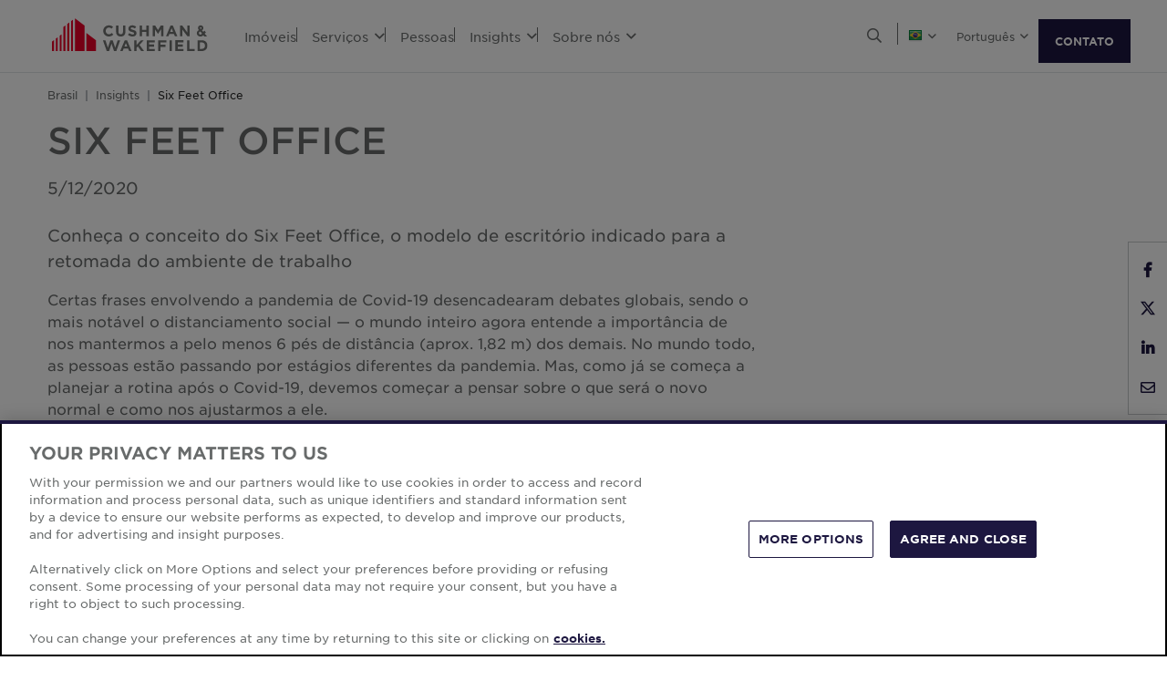

--- FILE ---
content_type: text/html; charset=utf-8
request_url: https://www.cushmanwakefield.com/pt-br/brazil/insights/2020-05-six-feet-office
body_size: 15792
content:


<!doctype html>
<html lang="pt-BR">
<head>
    <meta charset="utf-8" />
    <meta name="viewport" content="width=device-width, initial-scale=1" />
    
            <meta http-equiv="Content-Security-Policy" content="default-src 'self'; style-src 'self' 'unsafe-inline' https://* http://fonts.googleapis.com https://*.cookielaw.org https://*.onetrust.com; script-src 'self' 'unsafe-inline' 'unsafe-eval' https://* http://*.sharethis.com http://*.pardot.com http://t1.daumcdn.net/mapjsapi/js/main/4.2.1/kakao.js  http://t1.daumcdn.net/mapjsapi/js/libs/clusterer/1.0.9/clusterer.js  http://t1.daumcdn.net/mapjsapi/js/libs/drawing/1.2.5/drawing.js http://view.ceros.com/scroll-proxy.min.js  http://w.soundcloud.com/player/api.js  http://maps.googleapis.com  http://info.cushmanwakefield.com http://www.youtube.com/iframe_api http://play.vidyard.com/embed/v4.js http://*.ytimg.com https://*.cookielaw.org https://*.onetrust.com; font-src 'self' https://*; img-src * 'self' data: https:; connect-src 'self' https://* http://l.sharethis.com; frame-src 'self' https://* http://t.sharethis.com; object-src 'self' https://*;">
        <meta name="robots" content="max-image-preview:large" />
        <title>Six Feet Office | BR | Cushman &amp; Wakefield</title>
        <meta property="og:title" content="Six Feet Office | BR | Cushman &amp; Wakefield" />
        <meta name="description" content="Conhe&#231;a o conceito do Six Feet Office, o modelo de escrit&#243;rio indicado para a retomada do ambiente de trabalho">
        <meta property="og:description" content="Conhe&#231;a o conceito do Six Feet Office, o modelo de escrit&#243;rio indicado para a retomada do ambiente de trabalho" />
        <link rel="canonical" href="https://www.cushmanwakefield.com/pt-br/brazil/insights/2020-05-six-feet-office">
        <meta property="og:url" content="https://www.cushmanwakefield.com/pt-br/brazil/insights/2020-05-six-feet-office" />
        <meta property="og:site_name" content="Cushman &amp; Wakefield" />
        <meta property="og:type" content="website" />
        <meta property="og:image" content="https://assets.cushmanwakefield.com/-/media/cw/americas/brazil/insights/2020-11/750x456-six-feet.jpg?rev=b8237460eade4cb280de48955ec84882&amp;extension=webp" />
        <meta property="og:locale" content="pt_BR" />
            <link rel="alternate" hreflang="pt-BR" href="https://www.cushmanwakefield.com/pt-br/brazil/insights/2020-05-six-feet-office" />
                <meta property="og:locale:alternate" content="pt_BR" />
            <link rel="alternate" hreflang="en-BR" href="https://www.cushmanwakefield.com/en/brazil/insights/2020-05-six-feet-office" />
                <meta property="og:locale:alternate" content="en_BR" />
        <meta name="twitter:card" content="summary_large_image" />
        <meta property="twitter:site" content="Cushman &amp; Wakefield" />
        <meta property="twitter:title" content="Six Feet Office | BR | Cushman &amp; Wakefield" />
        <meta property="twitter:description" content="Conhe&#231;a o conceito do Six Feet Office, o modelo de escrit&#243;rio indicado para a retomada do ambiente de trabalho" />
        <meta property="twitter:image" content="https://assets.cushmanwakefield.com/-/media/cw/americas/brazil/insights/2020-11/750x456-six-feet.jpg?rev=b8237460eade4cb280de48955ec84882&amp;extension=webp" />

    

    <!-- App Icons -->
    <link rel="shortcut icon" type="image/x-icon" href="https://www.cushmanwakefield.com/favicon.ico">
    <link rel="icon" type="image/png" sizes="16x16" href="https://www.cushmanwakefield.com/favicon-16x16.png">
    <link rel="icon" type="image/png" sizes="32x32" href="https://www.cushmanwakefield.com/favicon-32x32.png">
    <link rel="icon" type="image/png" sizes="48x48" href="https://www.cushmanwakefield.com/favicon-48x48.png">

    <!-- Pre-Connect Third Party Libraries-->
    <link rel="preconnect" href="https://play.vidyard.com/" />
    <link rel="dns-prefetch" href="https://play.vidyard.com/" />
    <link rel="preconnect" href="https://pi.pardot.com/" />
    <link rel="dns-prefetch" href="https://pi.pardot.com/" />
    <link rel="preconnect" href="https://twitter.com/" />
    <link rel="dns-prefetch" href="https://twitter.com/" />
    <link rel="preconnect" href="https://px.ads.linkedin.com/" />
    <link rel="dns-prefetch" href="https://px.ads.linkedin.com/" />
    <link rel="preconnect" href="https://view.ceros.com/" />
    <link rel="dns-prefetch" href="https://view.ceros.com/" />
    <link rel="preconnect" href="https://script.crazyegg.com/" />
    <link rel="dns-prefetch" href="https://script.crazyegg.com/" />
    <link rel="preconnect" href="https://static.cloud.coveo.com/" />
    <link rel="dns-prefetch" href="https://static.cloud.coveo.com/" />

    <!-- Global CSS -->
    <link rel="stylesheet" href="https://assets.cushmanwakefield.com/Coveo-Assets/CoveoFullSearch.min.css" />
    <link rel="stylesheet" href="https://assets.cushmanwakefield.com/Coveo/Hive/css/CoveoForSitecore.css" />
    <link rel="stylesheet" href="https://assets.cushmanwakefield.com/Assets/stylesheets/main.css?c=639005923406518837" />
    <link rel="preload" href="https://assets.cushmanwakefield.com/Assets/stylesheets/font.css?c=639005923406518837" as="style" />
    <link rel="stylesheet" href="https://assets.cushmanwakefield.com/Assets/stylesheets/font.css?c=639005923406518837" />

    <!-- Global JavaScript (Header Start) -->
    
    



        <script src="https://cdnjs.cloudflare.com/ajax/libs/jquery/3.6.0/jquery.min.js" integrity="sha512-894YE6QWD5I59HgZOGReFYm4dnWc1Qt5NtvYSaNcOP+u1T9qYdvdihz0PPSiiqn/+/3e7Jo4EaG7TubfWGUrMQ==" crossorigin="anonymous" referrerpolicy="no-referrer"></script>
    <script type="text/javascript">window.dataLayer = [] || window.dataLayer;</script>
    <script type="text/javascript">function initMap() { console.log("empty initMap function"); }</script>
    <script>
    dataLayer = [
        {
            'language':'pt-BR',
            'region': 'AMERICAS',
            'countryCode': 'BR',
            'statusCode': '200'
,'datePublished': '2020-05-12'            ,'dateModified': '2023-08-26'        }
    ];
</script>
            <!-- Google Tag Manager -->
        <script>
    (function (w, d, s, l, i) {
        w[l] = w[l] || []; w[l].push({
            'gtm.start':
                new Date().getTime(), event: 'gtm.js'
        }); var f = d.getElementsByTagName(s)[0],
            j = d.createElement(s), dl = l != 'dataLayer' ? '&l=' + l : ''; j.async = true; j.src =
            'https://www.googletagmanager.com/gtm.js?id=' + i + dl; f.parentNode.insertBefore(j, f);
    })(window, document, 'script', 'dataLayer', 'GTM-TL2XZW');</script>
        <!-- End Google Tag Manager -->

    
    <script>
	var CushWake = {
		Global: {
			Locale: "pt-BR",
            PropertyMediaDirectAccessEnabled: true,
            MediaLinkServerUrl: "https://assets.cushmanwakefield.com"
		}
	};
</script>


            <script type="application/ld+json">
{
  "@context": "https://schema.org",
  "@graph": [
    {
    "@context": "https://schema.org",
    "@type": "Article",
    "headline": "Six Feet Office",
    "url": "https://www.cushmanwakefield.com/pt-br/brazil/insights/2020-05-six-feet-office",
    "@id": "https://www.cushmanwakefield.com/pt-br/brazil/insights/2020-05-six-feet-office#article",
"image": {
      "@type": "ImageObject",
      "url": "https://assets.cushmanwakefield.com/-/media/cw/americas/brazil/insights/2020-11/750x456-six-feet.jpg?rev=b8237460eade4cb280de48955ec84882&amp;extension=webp&amp;hash=37B2290F36CD885E4EBFB22F0D2151E9",
      "width": 750,
      "height": 456
    },
    "datePublished": "2020-05-12T12:00:00.000-00:00",
    "dateModified": "2023-08-26T10:04:37.000-00:00",
    "description": "Conhe&#231;a o conceito do Six Feet Office, o modelo de escrit&#243;rio indicado para a retomada do ambiente de trabalho",
    "inLanguage": "pt-BR",
    "author":[],
      "Publisher": [{
      "@context": "http://schema.org",
      "@type": "Organization",
      "name": "Cushman &amp; Wakefield",
      "brand": ["cushman and wakefield", "cushman wakefield", "cushwake", "c&w"],
      "@id": "https://www.cushmanwakefield.com/pt-br#organization",
      "url": "https://www.cushmanwakefield.com/pt-br",
      "mainEntityOfPage": {"@id": "https://www.cushmanwakefield.com/pt-br/brazil/insights/2020-05-six-feet-office#article"},
      "legalName": "Cushman &amp; Wakefield, Inc.",
      "logo": "https://assets.cushmanwakefield.com/-/media/cw/global/about-us/logo.svg?rev=d52513d3e0584ffea7b4077ca0c8611c&amp;extension=webp&amp;hash=BA16A64AEF8CC75275A4DDBD00B31065",
      "address": {
        "@type": "PostalAddress",
        "streetAddress": "225 West Wacker",
        "addressLocality": "Chicago",
        "addressRegion": "IL",
        "postalCode": "60606",
        "addressCountry": "US"
      },
      "sameAs": ["https://en.wikipedia.org/wiki/Cushman_%26_Wakefield", "https://www.linkedin.com/company/cushman-&-wakefield", "https://www.instagram.com/cushwake/", "https://www.youtube.com/user/theCushmanWakefield", "https://www.facebook.com/CushmanWakefield", "https://twitter.com/cushwake"]
    }]
    }
    ,{
      "@type": "BreadcrumbList",
        "@id": "https://www.cushmanwakefield.com/pt-br/brazil/insights/2020-05-six-feet-office#breadcrumb",
        "itemListElement": [
          {
            "@type": "ListItem",
            "position": 1,
            "name": "Servi&#231;os Imobili&#225;rios Comerciais | BR | Cushman &amp; Wakefield",
            "item": "https://www.cushmanwakefield.com/pt-br/brazil"
          },
          {
            "@type": "ListItem",
            "position": 2,
            "name": "Pesquisa | Insights | BR | Cushman &amp; Wakefield",
            "item": "https://www.cushmanwakefield.com/pt-br/brazil/insights"
          },
          {
            "@type": "ListItem",
            "position": 3,
            "name": "Six Feet Office | BR | Cushman &amp; Wakefield",
            "item": "https://www.cushmanwakefield.com/pt-br/brazil/insights/2020-05-six-feet-office"
          }
      ]
    }
  ]}
    </script>

    
    <!-- Global JavaScript (Header End) -->
    
</head>
<body class=" ">
    <!-- Global JavaScript (Body Start) -->
    
    <!-- BEGIN NOINDEX -->
            <!-- Google Tag Manager (noscript) -->
        <noscript>
            <iframe src="https://www.googletagmanager.com/ns.html?id=GTM-TL2XZW"
                    height="0" width="0" style="display:none;visibility:hidden" loading="lazy"></iframe>
        </noscript>
        <!-- End Google Tag Manager (noscript) -->

    <header>
            <div class="container clearfix header-revamp">
            <a href="/pt-br/brazil" class="header-logo">
            <img src="https://assets.cushmanwakefield.com/-/media/cw/global/about-us/logo.svg?rev=d52513d3e0584ffea7b4077ca0c8611c&amp;extension=webp" class="header-logo-img" title="" alt="Cushman &amp; Wakefield Logo" />
    </a>

        
    <ul class="header-nav" role="menubar" aria-label="Primary Navigation">
            <li>
                    <a href=/pt-br/brazil/property-finder class="no-dropDown-anchor">
                        Im&#243;veis
                    </a>
                            </li>
            <li>
                    <a role="menuitem" aria-haspopup="true" aria-expanded="false" aria-controls="submenu-servi&#231;os" href=#>
                        Servi&#231;os
                        <i class="fal fa-angle-down" aria-hidden="true"></i>
                    </a>
                                    <div id="submenu-servi&#231;os" class="submenu megamenu-text" role="menu" aria-hidden="true">
                                <div class="submenu-inner">
                                        <a href="/pt-br/brazil/services" class="submenu-title">SERVI&#199;OS</a>

                                            <div class='d-flex submenu-list-parent'>
                                                    <ul class="submenu-list">
                                                                <li><a href="/pt-br/brazil/services/valuation-and-advisory">Avalia&#231;&#227;o Imobili&#225;ria </a></li>
                                                                <li><a href="/pt-br/brazil/services/capital-markets">Capital Markets</a></li>
                                                                <li><a href="/pt-br/brazil/services/project-development-services">Consultoria em Gest&#227;o de Projetos e Obras</a></li>
                                                                <li><a href="/pt-br/brazil/services/facilities-management">Gerenciamento de Facilities</a></li>
                                                                <li><a href="/pt-br/brazil/services/property-management">Gerenciamento de Propriedades</a></li>
                                                    </ul>
                                                    <ul class="submenu-list">
                                                                <li><a href="/pt-br/brazil/services/real-estate-portfolio-management">Gest&#227;o de Carteira Imobili&#225;ria</a></li>
                                                                <li><a href="/pt-br/brazil/services/highest-and-best-use">Highest &amp; Best Use</a></li>
                                                                <li><a href="/pt-br/brazil/services/research">Intelig&#234;ncia de Mercado</a></li>
                                                                <li><a href="/pt-br/brazil/services/tenant-representation">Representa&#231;&#227;o de Inquilinos</a></li>
                                                                <li><a href="/pt-br/brazil/services/owner-representation">Representa&#231;&#227;o de Propriet&#225;rios</a></li>
                                                    </ul>
                                            </div>
                                </div>
                                <div class="submenu-inner">
                                        <a href="#" class="submenu-title">IND&#218;STRIAS &amp; ESPECIALIDADES</a>

                                                <ul class="submenu-list">
                                                            <li><a href="/pt-br/brazil/industries/data-centers">Data Centers</a></li>
                                                            <li><a href="/pt-br/brazil/industries/offices">Escrit&#243;rios</a></li>
                                                            <li><a href="/pt-br/brazil/industries/logistics-and-industrial">Log&#237;stica e Ind&#250;stria</a></li>
                                                            <li><a href="/pt-br/brazil/industries/land">Terrenos</a></li>
                                                            <li><a href="/pt-br/brazil/industries/retail">Varejo</a></li>
                                                </ul>
                                </div>
                    </div>
            </li>
            <li>
                    <a href=/pt-br/brazil/people class="no-dropDown-anchor">
                        Pessoas
                    </a>
                            </li>
            <li>
                    <a role="menuitem" aria-haspopup="true" aria-expanded="false" aria-controls="submenu-insights" href=#>
                        Insights
                        <i class="fal fa-angle-down" aria-hidden="true"></i>
                    </a>
                                    <div id="submenu-insights" class="submenu megamenu-text" role="menu" aria-hidden="true">
                                <div class="submenu-inner">
                                        <a href="/pt-br/brazil/insights" class="submenu-title">ARTIGOS</a>

                                <ul class="submenu-list">
                                                    <li><a href="/pt-br/brazil/insights/data-center-expansion-in-latin-america">Expans&#227;o de Data Centers na Am&#233;rica Latina</a></li>
                                                    <li><a href="/pt-br/brazil/insights/main-streets-across-the-world">Main Streets Across the World</a></li>
                                                    <li><a href="/pt-br/brazil/insights/premium-offices-sp">Mercado de escrit&#243;rios de S&#227;o Paulo: regi&#245;es premium impulsionam demanda em novas &#225;reas</a></li>
                                                    <li><a href="/pt-br/brazil/insights/workplace-and-fitwel-sinergy">Certifica&#231;&#227;o Fitwel e WELL e a sinergia com workplace</a></li>
                                                    <li><a href="/pt-br/brazil/insights/facility-management-implementation">Estrat&#233;gias da Cushman &amp; Wakefield para implantar opera&#231;&#245;es de facilities com excel&#234;ncia </a></li>
                                </ul>
                                </div>
                                <div class="submenu-inner">
                                        <a href="/pt-br/brazil/insights" class="submenu-title">Relat&#243;rios de Mercado</a>

                                                <ul class="submenu-list">
                                                            <li><a href="/pt-br/brazil/insights/brazil-marketbeats">MarketBeat Brasil</a></li>
                                                            <li><a href="/pt-br/brazil/insights/regional-marketbeats">Relat&#243;rios MarketBeat Regionais</a></li>
                                                </ul>
                                </div>
                    </div>
            </li>
            <li>
                    <a role="menuitem" aria-haspopup="true" aria-expanded="false" aria-controls="submenu-sobren&#243;s" href=#>
                        Sobre n&#243;s
                        <i class="fal fa-angle-down" aria-hidden="true"></i>
                    </a>
                                    <div id="submenu-sobren&#243;s" class="submenu megamenu-text" role="menu" aria-hidden="true">
                                <div class="submenu-inner">
                                        <a href="/pt-br/brazil/careers" class="submenu-title">CARREIRAS</a>

                                                <ul class="submenu-list">
                                                            <li><a href="/pt-br/brazil/careers">Junte-se a n&#243;s</a></li>
                                                </ul>
                                </div>
                                <div class="submenu-inner">
                                        <a href="/pt-br/brazil/about-us" class="submenu-title">SOBRE N&#211;S</a>

                                                <ul class="submenu-list">
                                                            <li><a href="/pt-br/brazil/about-us/esg">Ambiental, Social e Governan&#231;a (ESG)</a></li>
                                                            <li><a href="/pt-br/brazil/about-us/inclusive-impact">Impacto Inclusivo</a></li>
                                                            <li><a href="/pt-br/brazil/about-us/history">Nossa Hist&#243;ria</a></li>
                                                </ul>
                                </div>
                                <div class="submenu-inner">
                                        <a href="/pt-br/brazil/offices" class="submenu-title">ESCRIT&#211;RIOS</a>

                                                <ul class="submenu-list">
                                                            <li><a href="/pt-br/brazil/offices/rio-de-janeiro">Rio de Janeiro</a></li>
                                                            <li><a href="/pt-br/brazil/offices/sao-paulo">S&#227;o Paulo</a></li>
                                                </ul>
                                </div>
                    </div>
            </li>
    </ul>


        <ul class="header-utilityNav" role="navigation" aria-label="Header utility">
            <li>
                <button class="header-utilityNav-button mix_search js-header-utilityNav-button js-header-utilityNav-search" aria-controls="header-searchMenu" aria-expanded="false" aria-label="Open search">
                    <i class="fal fa-search" aria-hidden="true"><span class="sr-only">Open Search Menu</span></i>
                    <i class="fal fa-times" aria-hidden="true"><span class="sr-only">Close Search Menu</span></i>
                </button>
            </li>
            <li>
                <span class="header-utilityNav-pipe"></span>
            </li>
                <li>
    <button class="header-utilityNav-button mix_region js-header-utilityNav-button" aria-controls="header-regionMenu" aria-haspopup="true" aria-expanded="false" aria-label="Choose region">

        <span class="flag-icon flag-icon-br"></span> <i class="fal fa-angle-down" aria-hidden="true"></i>
    </button>
    <div  id="header-regionMenu" class="header-utilityNav-menu js-header-utilityNav-menu js-regionMenu" aria-label="region menu" aria-hidden="true">
        <div class="form-group mt-1">
            <div class="input-group">
                <input type="text" class="form-control js-regionMenuInput" id="searchString" aria-describedby="searchHelp" placeholder="Digite um local" autocomplete="off" />
            </div>
        </div>
        <hr />
        <ul class="header-utilityNav-menuList js-regionMenuList">
                <li>
                    <a href="/en/insights"><span class="fal fa-globe"></span>  <span class="js-regionName">Global</span></a>

                </li>
                <li>
                    <a href="/es-ar/argentina/insights"><span class="flag-icon flag-icon-ar"></span>  <span class="js-regionName">Argentina</span></a>

                </li>
                <li>
                    <a href="/en/australia/insights"><span class="flag-icon flag-icon-au"></span>  <span class="js-regionName">Australia</span></a>

                </li>
                <li>
                    <a href="/pt-br/offices/austria"><span class="flag-icon flag-icon-at"></span>  <span class="js-regionName">Austria</span></a>

                </li>
                <li>
                    <a href="/en/belgium/insights"><span class="flag-icon flag-icon-be"></span>  <span class="js-regionName">B&#233;lgica</span></a>

                </li>
                <li>
                    <a href="/pt-br/brazil/insights/2020-05-six-feet-office"><span class="flag-icon flag-icon-br"></span>  <span class="js-regionName">Brasil</span></a>

                </li>
                <li>
                    <a href="/pt-br/offices/bulgaria"><span class="flag-icon flag-icon-bg"></span>  <span class="js-regionName">Bulg&#225;ria</span></a>

                </li>
                <li>
                    <a href="/en/canada/insights"><span class="flag-icon flag-icon-ca"></span>  <span class="js-regionName">Canad&#225;</span></a>

                </li>
                <li>
                    <a href="/es-cl/chile/insights"><span class="flag-icon flag-icon-cl"></span>  <span class="js-regionName">Chile</span></a>

                </li>
                <li>
                    <a href="/es-co/colombia/insights"><span class="flag-icon flag-icon-co"></span>  <span class="js-regionName">Col&#244;mbia</span></a>

                </li>
                <li>
                    <a href="/pt-br/offices/costa-rica"><span class="flag-icon flag-icon-cr"></span>  <span class="js-regionName">Costa Rica</span></a>

                </li>
                <li>
                    <a href="/pt-br/offices/croatia"><span class="flag-icon flag-icon-hr"></span>  <span class="js-regionName">Cro&#225;cia</span></a>

                </li>
                <li>
                    <a href="/cs-cz/czech-republic/insights"><span class="flag-icon flag-icon-cz"></span>  <span class="js-regionName">Rep&#250;blica Tcheca</span></a>

                </li>
                <li>
                    <a href="/pt-br/offices/denmark"><span class="flag-icon flag-icon-dk"></span>  <span class="js-regionName">Dinamarca</span></a>

                </li>
                <li>
                    <a href="/fr-fr/france/insights"><span class="flag-icon flag-icon-fr"></span>  <span class="js-regionName">Fran&#231;a</span></a>

                </li>
                <li>
                    <a href="/pt-br/offices/georgia-tbilisi"><span class="flag-icon flag-icon-ge"></span>  <span class="js-regionName">Georgia</span></a>

                </li>
                <li>
                    <a href="/de-de/germany/insights"><span class="flag-icon flag-icon-de"></span>  <span class="js-regionName">Alemanha</span></a>

                </li>
                <li>
                    <a href="/en/greater-china/insights"><span class="flag-icon flag-icon-cn"></span>  <span class="js-regionName">Greater China</span></a>

                </li>
                <li>
                    <a href="/pt-br/offices/greece"><span class="flag-icon flag-icon-gr"></span>  <span class="js-regionName">Gr&#233;cia</span></a>

                </li>
                <li>
                    <a href="/hu-hu/hungary/insights"><span class="flag-icon flag-icon-hu"></span>  <span class="js-regionName">Hungria</span></a>

                </li>
                <li>
                    <a href="/en/india/insights"><span class="flag-icon flag-icon-in"></span>  <span class="js-regionName">&#205;ndia</span></a>

                </li>
                <li>
                    <a href="/id-id/indonesia/insights"><span class="flag-icon flag-icon-id"></span>  <span class="js-regionName">Indon&#233;sia</span></a>

                </li>
                <li>
                    <a href="/en/ireland/insights"><span class="flag-icon flag-icon-ie"></span>  <span class="js-regionName">Irlanda</span></a>

                </li>
                <li>
                    <a href="/pt-br/offices/israel"><span class="flag-icon flag-icon-il"></span>  <span class="js-regionName">Israel</span></a>

                </li>
                <li>
                    <a href="/it-it/italy/insights"><span class="flag-icon flag-icon-it"></span>  <span class="js-regionName">It&#225;lia</span></a>

                </li>
                <li>
                    <a href="/ja-jp/japan/insights"><span class="flag-icon flag-icon-jp"></span>  <span class="js-regionName">Jap&#227;o</span></a>

                </li>
                <li>
                    <a href="/pt-br/offices/kazakhstan"><span class="flag-icon flag-icon-kz"></span>  <span class="js-regionName">Cazaquist&#227;o</span></a>

                </li>
                <li>
                    <a href="/pt-br/offices/kosovo"><span class="flag-icon flag-icon-xk"></span>  <span class="js-regionName">Kosovo</span></a>

                </li>
                <li>
                    <a href="/fr-lu/luxembourg/insights"><span class="flag-icon flag-icon-lu"></span>  <span class="js-regionName">Luxemburgo</span></a>

                </li>
                <li>
                    <a href="/pt-br/offices/malaysia"><span class="flag-icon flag-icon flag-icon-my"></span>  <span class="js-regionName">Mal&#225;sia</span></a>

                </li>
                <li>
                    <a href="/es-mx/mexico/insights"><span class="flag-icon flag-icon-mx"></span>  <span class="js-regionName">M&#233;xico</span></a>

                </li>
                <li>
                    <a href="/pt-br/offices/montenegro"><span class="flag-icon flag-icon-me"></span>  <span class="js-regionName">Montenegro</span></a>

                </li>
                <li>
                    <a href="/nl-nl/netherlands/insights"><span class="flag-icon flag-icon-nl"></span>  <span class="js-regionName">Holanda</span></a>

                </li>
                <li>
                    <a href="/en/new-zealand/insights"><span class="flag-icon flag-icon-nz"></span>  <span class="js-regionName">Nova Zel&#226;ndia</span></a>

                </li>
                <li>
                    <a href="/pt-br/offices/north-macedonia"><span class="flag-icon flag-icon-mk"></span>  <span class="js-regionName">North Macedonia</span></a>

                </li>
                <li>
                    <a href="/pt-br/offices/norway"><span class="flag-icon flag-icon-no"></span>  <span class="js-regionName">Noruega</span></a>

                </li>
                <li>
                    <a href="/es-pe/peru/insights"><span class="flag-icon flag-icon-pe"></span>  <span class="js-regionName">Peru</span></a>

                </li>
                <li>
                    <a href="/en/philippines/insights"><span class="flag-icon flag-icon-ph"></span>  <span class="js-regionName">Philipinas</span></a>

                </li>
                <li>
                    <a href="/pl-pl/poland/insights"><span class="flag-icon flag-icon-pl"></span>  <span class="js-regionName">Pol&#244;nia</span></a>

                </li>
                <li>
                    <a href="/pt-pt/portugal/insights"><span class="flag-icon flag-icon-pt"></span>  <span class="js-regionName">Portugal</span></a>

                </li>
                <li>
                    <a href="/pt-br/offices/qatar"><span class="flag-icon flag-icon-qa"></span>  <span class="js-regionName">Catar</span></a>

                </li>
                <li>
                    <a href="/pt-br/offices/romania"><span class="flag-icon flag-icon-ro"></span>  <span class="js-regionName">Rom&#234;nia</span></a>

                </li>
                <li>
                    <a href="/pt-br/offices/serbia"><span class="flag-icon flag-icon-rs"></span>  <span class="js-regionName">S&#233;rvia</span></a>

                </li>
                <li>
                    <a href="/en/singapore/insights"><span class="flag-icon flag-icon-sg"></span>  <span class="js-regionName">Cingapura</span></a>

                </li>
                <li>
                    <a href="/sk-sk/slovakia/insights"><span class="flag-icon flag-icon-sk"></span>  <span class="js-regionName">Eslov&#225;quia</span></a>

                </li>
                <li>
                    <a href="/pt-br/offices/south-africa"><span class="flag-icon flag-icon-za"></span>  <span class="js-regionName">&#193;frica do Sul</span></a>

                </li>
                <li>
                    <a href="/ko-kr/south-korea/insights"><span class="flag-icon flag-icon-kr"></span>  <span class="js-regionName">Coreia do Sul</span></a>

                </li>
                <li>
                    <a href="/es-es/spain/insights"><span class="flag-icon flag-icon-es"></span>  <span class="js-regionName">Espanha</span></a>

                </li>
                <li>
                    <a href="/sv-se/sweden/insights"><span class="flag-icon flag-icon-se"></span>  <span class="js-regionName">Su&#233;cia</span></a>

                </li>
                <li>
                    <a href="/pt-br/offices/zurich"><span class="flag-icon flag-icon-ch"></span>  <span class="js-regionName">Su&#237;&#231;a</span></a>

                </li>
                <li>
                    <a href="/en/thailand/insights"><span class="flag-icon flag-icon-th"></span>  <span class="js-regionName">Tail&#226;ndia</span></a>

                </li>
                <li>
                    <a href="/pt-br/offices/uae"><span class="flag-icon flag-icon-ae"></span>  <span class="js-regionName">Emirados &#193;rabes Unidos</span></a>

                </li>
                <li>
                    <a href="/en/united-kingdom/insights"><span class="flag-icon flag-icon-gb"></span>  <span class="js-regionName">Reino Unido</span></a>

                </li>
                <li>
                    <a href="/en/united-states/insights"><span class="flag-icon flag-icon-us"></span>  <span class="js-regionName">Estados Unidos</span></a>

                </li>
                <li>
                    <a href="/pt-br/offices/greece"><span class="flag-icon flag-icon-gr"></span>  <span class="js-regionName">Gr&#233;cia</span></a>

                </li>
                <li>
                    <a href="/vi-vn/vietnam/insights"><span class="flag-icon flag-icon-vn"></span>  <span class="js-regionName">Vietn&#227;</span></a>

                </li>
        </ul>
    </div>
</li>
            <li><span class="header-utilityNav-pipe mobile-view-only-pipe"></span></li>
                    <li>
        <button class="header-utilityNav-button mix_language js-header-utilityNav-button" aria-controls="header-languageMenu" aria-haspopup="true" aria-expanded="false" aria-label="Choose language">
            <span class="header-utilityNav-button-label">Portugu&#234;s</span> <i class="fal fa-angle-down" aria-hidden="true"></i>
        </button>
        <div id="header-languageMenu" class="header-utilityNav-menu mix_language js-header-utilityNav-menu l-0 overflow-hidden" aria-label="language menu" aria-hidden="true">
            <ul class="header-utilityNav-menuList">
                    <li><a href="" data-current-lang="pt-BR" data-new-lang="pt-BR">Portugu&#234;s</a></li>
                    <li><a href="" data-current-lang="pt-BR" data-new-lang="en">English</a></li>
            </ul>
        </div>
    </li>

                <li class="header-hamburgerButton js-hamburgerButton d-none" role="button" tabindex="0" aria-controls="mobile-nav" aria-expanded="false" aria-label="Open mobile navigation">
                    <i class="fal fa-bars header-hamburgerButton-icon" aria-hidden="true">
                        <span class="sr-only">
                            Open Search Menu
                        </span>
                    </i>
                    <i class="fal fa-times header-hamburgerButton-icon" aria-hidden="true">
                        <span class="sr-only">
                            Close Search Menu
                        </span>
                    </i>
                </li>
                <a href="https://www.cushmanwakefield.com/pt-br/inquire" class="btn btn-primary">CONTATO</a>
</ul>
    </div>
<div id="header-searchMenu" class="header-searchMenu js-header-searchMenu" aria-hidden="true" role="region" aria-label="Site search">
    <div class="container">
        <div class="form-group mt-3">
            <div class="input-group">
                <input class="form-control form-control-lg" id="SearchBarKeyword" name="SearchBarKeyword" placeholder="" type="text" value="">
                <div class="input-group-append">
                    <button class="btn btn-primary btn-input" type="submit" data-url="/pt-br/brazil/search#q=">
                        <i class="far fa-search"><span class="sr-only"></span></i>
                    </button>
                </div>
            </div>
        </div>
    </div>
</div>
<script>
    jQuery(function () {
        jQuery('.js-header-searchMenu .btn-input').click(function(e) {
            e.preventDefault();
            var url = jQuery('.js-header-searchMenu .btn-input').data('url');
            var text = jQuery('.js-header-searchMenu input').val();

            window.location.href = url + text;
        });
    });
</script>
    <ul id="mobile-nav" class="header-nav-mobile d-none" role="menu" aria-hidden="true" aria-label="Mobile Navigation">
            <li>
                    <a href=/pt-br/brazil/property-finder>Im&#243;veis</a>




            </li>
            <li>
                    <a href=#>Servi&#231;os<i class="fal fa-angle-down"></i></a>


                    <div class='menu-level-two d-none'>
                        <div class='mobile-header-back-btn'>
                            <a href="#"
                               class='submenu-mobile-backBtn'><i class="fal fa-angle-down"></i>Servi&#231;os</a>
                            <button class="header-hamburgerButton-mobile">
                                <i class="fal fa-times header-hamburgerButton-mobile-icon">
                                    <span class="sr-only">
                                        Close
                                        Navigation Menu
                                    </span>
                                </i>
                            </button>
                        </div>
                        <div class="submenu-mobile megamenu-text-mobile">
                                <div class="submenu-mobile-inner">
                                        <a href="/pt-br/brazil/services" class="submenu-mobile-title">SERVI&#199;OS</a>
                                <ul class="submenu-mobile-list">
                                                    <li><a href="/pt-br/brazil/services/valuation-and-advisory">Avalia&#231;&#227;o Imobili&#225;ria </a></li>
                                                    <li><a href="/pt-br/brazil/services/capital-markets">Capital Markets</a></li>
                                                    <li><a href="/pt-br/brazil/services/project-development-services">Consultoria em Gest&#227;o de Projetos e Obras</a></li>
                                                    <li><a href="/pt-br/brazil/services/facilities-management">Gerenciamento de Facilities</a></li>
                                                    <li><a href="/pt-br/brazil/services/property-management">Gerenciamento de Propriedades</a></li>
                                                    <li><a href="/pt-br/brazil/services/real-estate-portfolio-management">Gest&#227;o de Carteira Imobili&#225;ria</a></li>
                                                    <li><a href="/pt-br/brazil/services/highest-and-best-use">Highest &amp; Best Use</a></li>
                                                    <li><a href="/pt-br/brazil/services/research">Intelig&#234;ncia de Mercado</a></li>
                                                    <li><a href="/pt-br/brazil/services/tenant-representation">Representa&#231;&#227;o de Inquilinos</a></li>
                                                    <li><a href="/pt-br/brazil/services/owner-representation">Representa&#231;&#227;o de Propriet&#225;rios</a></li>
                                </ul>
                                </div>
                                <div class="submenu-mobile-inner">
                                        <a href="#" class="submenu-mobile-title">IND&#218;STRIAS &amp; ESPECIALIDADES</a>
                                <ul class="submenu-mobile-list">
                                                    <li><a href="/pt-br/brazil/industries/data-centers">Data Centers</a></li>
                                                    <li><a href="/pt-br/brazil/industries/offices">Escrit&#243;rios</a></li>
                                                    <li><a href="/pt-br/brazil/industries/logistics-and-industrial">Log&#237;stica e Ind&#250;stria</a></li>
                                                    <li><a href="/pt-br/brazil/industries/land">Terrenos</a></li>
                                                    <li><a href="/pt-br/brazil/industries/retail">Varejo</a></li>
                                </ul>
                                </div>
                        </div>
                    </div>


            </li>
            <li>
                    <a href=/pt-br/brazil/people>Pessoas</a>




            </li>
            <li>
                    <a href=#>Insights<i class="fal fa-angle-down"></i></a>


                    <div class='menu-level-two d-none'>
                        <div class='mobile-header-back-btn'>
                            <a href="#"
                               class='submenu-mobile-backBtn'><i class="fal fa-angle-down"></i>Insights</a>
                            <button class="header-hamburgerButton-mobile">
                                <i class="fal fa-times header-hamburgerButton-mobile-icon">
                                    <span class="sr-only">
                                        Close
                                        Navigation Menu
                                    </span>
                                </i>
                            </button>
                        </div>
                        <div class="submenu-mobile megamenu-text-mobile">
                                <div class="submenu-mobile-inner">
                                        <a href="/pt-br/brazil/insights" class="submenu-mobile-title">ARTIGOS</a>
                                <ul class="submenu-mobile-list">
                                                    <li><a href="/pt-br/brazil/insights/data-center-expansion-in-latin-america">Expans&#227;o de Data Centers na Am&#233;rica Latina</a></li>
                                                    <li><a href="/pt-br/brazil/insights/main-streets-across-the-world">Main Streets Across the World</a></li>
                                                    <li><a href="/pt-br/brazil/insights/premium-offices-sp">Mercado de escrit&#243;rios de S&#227;o Paulo: regi&#245;es premium impulsionam demanda em novas &#225;reas</a></li>
                                                    <li><a href="/pt-br/brazil/insights/workplace-and-fitwel-sinergy">Certifica&#231;&#227;o Fitwel e WELL e a sinergia com workplace</a></li>
                                                    <li><a href="/pt-br/brazil/insights/facility-management-implementation">Estrat&#233;gias da Cushman &amp; Wakefield para implantar opera&#231;&#245;es de facilities com excel&#234;ncia </a></li>
                                </ul>
                                </div>
                                <div class="submenu-mobile-inner">
                                        <a href="/pt-br/brazil/insights" class="submenu-mobile-title">Relat&#243;rios de Mercado</a>
                                <ul class="submenu-mobile-list">
                                                    <li><a href="/pt-br/brazil/insights/brazil-marketbeats">MarketBeat Brasil</a></li>
                                                    <li><a href="/pt-br/brazil/insights/regional-marketbeats">Relat&#243;rios MarketBeat Regionais</a></li>
                                </ul>
                                </div>
                        </div>
                    </div>


            </li>
            <li>
                    <a href=#>Sobre n&#243;s<i class="fal fa-angle-down"></i></a>


                    <div class='menu-level-two d-none'>
                        <div class='mobile-header-back-btn'>
                            <a href="#"
                               class='submenu-mobile-backBtn'><i class="fal fa-angle-down"></i>Sobre n&#243;s</a>
                            <button class="header-hamburgerButton-mobile">
                                <i class="fal fa-times header-hamburgerButton-mobile-icon">
                                    <span class="sr-only">
                                        Close
                                        Navigation Menu
                                    </span>
                                </i>
                            </button>
                        </div>
                        <div class="submenu-mobile megamenu-text-mobile">
                                <div class="submenu-mobile-inner">
                                        <a href="/pt-br/brazil/careers" class="submenu-mobile-title">CARREIRAS</a>
                                <ul class="submenu-mobile-list">
                                                    <li><a href="/pt-br/brazil/careers">Junte-se a n&#243;s</a></li>
                                </ul>
                                </div>
                                <div class="submenu-mobile-inner">
                                        <a href="/pt-br/brazil/about-us" class="submenu-mobile-title">SOBRE N&#211;S</a>
                                <ul class="submenu-mobile-list">
                                                    <li><a href="/pt-br/brazil/about-us/esg">Ambiental, Social e Governan&#231;a (ESG)</a></li>
                                                    <li><a href="/pt-br/brazil/about-us/inclusive-impact">Impacto Inclusivo</a></li>
                                                    <li><a href="/pt-br/brazil/about-us/history">Nossa Hist&#243;ria</a></li>
                                </ul>
                                </div>
                                <div class="submenu-mobile-inner">
                                        <a href="/pt-br/brazil/offices" class="submenu-mobile-title">ESCRIT&#211;RIOS</a>
                                <ul class="submenu-mobile-list">
                                                    <li><a href="/pt-br/brazil/offices/rio-de-janeiro">Rio de Janeiro</a></li>
                                                    <li><a href="/pt-br/brazil/offices/sao-paulo">S&#227;o Paulo</a></li>
                                </ul>
                                </div>
                        </div>
                    </div>


            </li>
        <li class='mobile-view-only'>
            <ul>
                            </ul>
        </li>
    </ul>
<div class='contact-us-btn-mobile d-none'>
    <a href="https://www.cushmanwakefield.com/pt-br/inquire" class="btn btn-primary contactUsMobile-anchor">CONTACT US</a>
</div>

    </header>
    <!-- END NOINDEX -->
    
<main style="">
    

<!-- BEGIN NOINDEX -->
<div class="shareWidget">
    <span class="shareWidget-label">Share:</span>
            <a class="btn btn-shareThis st-custom-button st-hide-label" href="https://www.facebook.com/sharer.php?t=Six Feet Office %7C BR %7C Cushman %26 Wakefield&amp;u=https://www.cushmanwakefield.com/pt-br/brazil/insights/2020-05-six-feet-office"
               onclick="window.open(this.href, 'targetWindow', 'toolbar=no,location=no,status=no,menubar=no,scrollbars=yes,resizable=yes,width=600,height=400');return false;">
                <i class="fab fa-facebook-f"><span class="sr-only">Share on Facebook</span></i>
            </a>
            <a class="btn btn-shareThis st-custom-button st-hide-label" href="https://twitter.com/intent/tweet?text=Six Feet Office %7C BR %7C Cushman %26 Wakefield&amp;url=https://www.cushmanwakefield.com/pt-br/brazil/insights/2020-05-six-feet-office"
               onclick="window.open(this.href, 'targetWindow', 'toolbar=no,location=no,status=no,menubar=no,scrollbars=yes,resizable=yes,width=600,height=400');return false;">
                <i class="icon icon-x-twitter"><span class="sr-only">Share on Twitter</span></i>
            </a>
            <a class="btn btn-shareThis st-custom-button st-hide-label" href="https://www.linkedin.com/sharing/share-offsite/?title=Six Feet Office %7C BR %7C Cushman %26 Wakefield&amp;url=https://www.cushmanwakefield.com/pt-br/brazil/insights/2020-05-six-feet-office"
               onclick="window.open(this.href, 'targetWindow', 'toolbar=no,location=no,status=no,menubar=no,scrollbars=yes,resizable=yes,width=600,height=400');return false;">
                <i class="fab fa-linkedin-in"><span class="sr-only">Share on LinkedIn</span></i>
            </a>
            <a class="btn btn-shareThis st-custom-button st-hide-label" href="mailto:?subject=From Cushman %26 Wakefield: Six Feet Office&amp;body=I recommend visiting cushmanwakefield.com to read:%0A%0A Six Feet Office %7C BR %7C Cushman %26 Wakefield %0A%0A https://www.cushmanwakefield.com/pt-br/brazil/insights/2020-05-six-feet-office">
                <i class="far fa-envelope"><span class="sr-only">I recommend visiting cushmanwakefield.com to read:%0A%0A {0} %0A%0A {1}</span></i>
            </a>
</div>
<!-- END NOINDEX -->
    <!-- BEGIN NOINDEX -->
<section class="container">
    <nav aria-label="breadcrumb">
        <ol class="breadcrumb js-breadcrumb">
                    <li class="breadcrumb-item js-breadcrumb-item"><a href="/pt-br/brazil">Brasil</a></li>
                    <li class="breadcrumb-item js-breadcrumb-item"><a href="/pt-br/brazil/insights">Insights</a></li>
                <li class="breadcrumb-item js-breadcrumb-item active" aria-current="page">Six Feet Office</li>
        </ol>
    </nav>
</section>
<!-- END NOINDEX -->
    
<section class="container " style="" >
    
</section>
<div class="container ">
    
<div class="row">
    <div class="col-lg-8" style="">
        
<section style="">
    
<div class="page-title" data-dttype="InsightDetailPage">
            <h1 class="page-title-main">Six Feet Office</h1>
            <h5 class="page-title-sub">5/12/2020</h5>
    
</div>

    <div>
            <div class="page-summary rich-text">
                Conheça o conceito do Six Feet Office, o modelo de escritório indicado para a retomada do ambiente de trabalho
            </div>

            <div class="page-content-body rich-text">
                Certas frases envolvendo a pandemia de Covid-19 desencadearam debates globais, sendo o mais notável o distanciamento social — o mundo inteiro agora entende a importância de nos mantermos a pelo menos 6 pés de distância (aprox. 1,82 m) dos demais. No mundo todo, as pessoas estão passando por estágios diferentes da pandemia. Mas, como já se começa a planejar a rotina após o Covid-19, devemos começar a pensar sobre o que será o novo normal e como nos ajustarmos a ele.
<br />
<br />
<iframe width="560" height="315" src="https://www.youtube.com/embed/R4FY-p7zBhI" frameborder="0" allow="accelerometer; autoplay; clipboard-write; encrypted-media; gyroscope; picture-in-picture" allowfullscreen=""></iframe>

<br />
<br />
“A regra dos 6 pés” não irá embora tão cedo, e nós da Cushman & Wakefield entendemos a importância vital de normalizarmos essa diretriz na vida cotidiana. Em algum momento, todos voltaremos ao trabalho, mas não podemos nos esquecer dessa regra de ouro.

<br />
<br />
Estamos aqui para ajudá-lo a se preparar para a volta ao escritório. Estamos aqui para ajudá-lo a manter o distanciamento social preservando a eficiência do local de trabalho. 
            </div>
    </div>


</section>

    </div>
    <div class="col-lg-4" style="">
        
<section style="">
    
</section>

    </div>
</div>
</div>

<section class="container " style="" >
    
</section>

<section class="container-fluid " style="" >
    
</section>
<div class="cookiecontent">
    <!-- BEGIN NOINDEX -->
    <div id="banner_title" class="desc_text">
         Sua privacidade é importante para nós
    </div>
    <div id="description_text" class="desc_text">
        <p>A Cushman &amp; Wakefield utiliza cookies para analisar o tr&aacute;fego e melhorar a experi&ecirc;ncia de navega&ccedil;&atilde;o do usu&aacute;rio neste website. Feche este di&aacute;logo para confirmar o seu consentimento, ou visite esta p&aacute;gina para saber mais:<br />
<a href="https://www.cushmanwakefield.com/pt-br/brazil">Informa&ccedil;&otilde;es Importantes sobre cookies</a></p>
    </div>
    <div id="btn_more" class="desc_text">
        Mais opções
    </div>
    <div id="btn_agr" class="desc_text">
        Concordar e Fechar
    </div>
    <div id="Essential" class="desc_text">
        These cookies ensure that our website performs as expected,for example website traffic load is balanced across our servers to prevent our website from crashing during particularly high usage.
    </div>
    <div id="Non_Essential" class="desc_text">
        These cookies allow our website to remember choices you make (such as your user name, language or the region you are in) and provide enhanced features. These cookies do not gather any information about you that could be used for advertising or remember where you have been on the internet.
    </div>
    <div id="Marketing" class="desc_text">
        These cookies allow us to work with our marketing partners to understand which ads or links you have clicked on before arriving on our website or to help us make our advertising more relevant to you.
    </div>
    <div id="modal_tit" class="desc_text">
        Cookie preferences
    </div>
    <div id="btn_Agree" class="desc_text">
        Agree All
    </div>
    <div id="btn_Reject" class="desc_text">
        Reject All
    </div>
    <div id="btn_saveSetting" class="desc_text">
        SAVE SETTINGS
    </div>
    <div id="modal_popup_title_essential" class="desc_text">
        Essential
    </div>
    <div id="modal_popup_title_non_essential" class="desc_text">
        Non Essential
    </div>
    <div id="modal_popup_title_marketing" class="desc_text">
        Marketing
    </div>
</div>
<!-- END NOINDEX -->
    <!-- Cookies JavaScript -->
    <script defer src="https://assets.cushmanwakefield.com/Assets/javascripts/cookieconsent.js"></script>
    <link type="text/css" rel="stylesheet" href="https://assets.cushmanwakefield.com/Assets/stylesheets/cookieconsent.css" />
    <script defer src="https://assets.cushmanwakefield.com/Assets/javascripts/Cookie_Settings.js"></script>
<div id="mobile_logo_1">
    <img id="mobile_logo" />
</div>
</main>
    <!-- BEGIN NOINDEX -->
    <footer>
        <div class="container">
    <div class="row align-items-center">
        <div class="col-12 col-md-8 col-lg-4">
            <div class="rich-text">
    Como líder global em serviços imobiliários corporativos, com 52 mil profissionais em todo o mundo, buscamos sempre o melhor para o mundo que construímos e o impulsionamos incansavelmente para ir além para nossos clientes, pessoas e comunidades.
</div><ul class="footerSocialNav">
                <li>
                    <a href="https://www.linkedin.com/company/cushman-&amp;-wakefield" target="">
                        <i class="fab fa-linkedin-in" title=""><span class="sr-only"></span></i>
                    </a>
                </li>
                <li>
                    <a href="https://twitter.com/cushwake" target="">
                        <i class="icon icon-x-twitter" title=""><span class="sr-only"></span></i>
                    </a>
                </li>
                <li>
                    <a href="https://www.facebook.com/CushmanWakefield" target="">
                        <i class="fab fa-facebook" title=""><span class="sr-only"></span></i>
                    </a>
                </li>
                <li>
                    <a href="http://instagram.com/cushwake" target="">
                        <i class="fab fa-instagram" title=""><span class="sr-only"></span></i>
                    </a>
                </li>
                <li>
                    <a href="https://www.youtube.com/user/theCushmanWakefield" target="">
                        <i class="fab fa-youtube" title=""><span class="sr-only"></span></i>
                    </a>
                </li>
</ul>
        </div>
        <div class="col-12 col-lg-3"></div>
        <div class="col-12 col-lg-5">
            <ul class="footerNav">
                <li><a href="/pt-br/brazil/about-us" target="_self">Sobre n&#243;s</a></li>
                <li><a href="/pt-br/inquire" target="_self">Contato</a></li>
                <li><a href="/pt-br/brazil/about-us/esg" target="_self">Responsabilidade Social Corporativa</a></li>
                <li><a href="http://ir.cushmanwakefield.com/home/default.aspx" target="">Relacionamento com Investidores</a></li>
                <li><a href="/pt-br/brazil/offices" target="_self">Escrit&#243;rios</a></li>
                <li><a href="https://assets.cushmanwakefield.com/-/media/cw/global/about-us/documents/vendor-code-of-business-conduct-commitment.pdf?rev=8eee19ce556e4fe09e38b96a2c9c53a8" target="">C&#243;digo do fornecedor de neg&#243;cios</a></li>
</ul>

        </div>
    </div>
</div>
<div class="footerPrivacy">
    <div class="container">
        <ul class="footerPrivacyNav">
                <li><a href="/pt-br/brazil/cookie-notice" target="_parent">Pol&#237;tica de Cookies</a></li>
                <li><a href="/pt-br/brazil/privacy-notice" target="_parent">Aviso de Privacidade</a></li>
                <li><a href="/pt-br/brazil/terms-of-use" target="_parent">Termos de Uso</a></li>
                <li><a href="/pt-br/brazil/global-third-party-privacy-notice" target="_parent">Third Party Privacy Notice</a></li>
</ul><p class="footerCopyright">© Copyright Cushman & Wakefield 2026. <br class='d-lg-none' />Todos os direitos reservados.</p>
    </div>
</div>

        <div class="totop" tabindex="0"><i class="fa fa-angle-up"></i>Voltar ao Topo</div>
    </footer>
    <div class="mask"></div>
    <!-- Global JavaScript (Body) -->
    <!-- <script async src="https://assets.cushmanwakefield.com/sitecore%20modules/Web/ExperienceForms/scripts/bootstrap.min.js"></script>-->
    <script async src="https://assets.cushmanwakefield.com/sitecore%20modules/Web/ExperienceForms/scripts/popper.min.js"></script>
    <script defer src="https://assets.cushmanwakefield.com/Assets/javascripts/vendor.js?c=639005923406518837"></script>
    <script async src="https://assets.cushmanwakefield.com/Assets/javascripts/main.js?c=639005923406518837"></script>
    <script async src="https://assets.cushmanwakefield.com/Assets/javascripts/bootstrap_carousel.js"></script>
    <script defer src="https://assets.cushmanwakefield.com/Assets/javascripts/bed.js?c=639005923406518837"></script>
    

<script class="coveo-script" type="text/javascript" src='https://static.cloud.coveo.com/searchui/v2.10110/js/CoveoJsSearch.Lazy.min.js'></script>
<script class="coveo-for-sitecore-script" type="text/javascript" src='https://static.cloud.coveo.com/coveoforsitecore/ui/v0.61.2/js/CoveoForSitecore.Lazy.min.js'></script>
<script type="text/javascript" src="https://static.cloud.coveo.com/searchui/v2.10110/js/cultures/pt-br.js"></script>

<div>


    
    
        <!-- Resources -->
        <div id="coveo3a949f41"
             class="CoveoForSitecoreContext"
               data-sc-should-have-analytics-component='true'
  data-sc-analytics-enabled='true'
  data-sc-current-language='pt-BR'
  data-prebind-sc-language-field-name='fieldTranslator'
  data-sc-language-field-name='_language'
  data-sc-labels='{&quot;Ascending&quot; : &quot;Ascending&quot; , &quot;Descending&quot; : &quot;Descending&quot; , &quot;Search is currently unavailable&quot; : &quot;Oops! Something went wrong on the server.&quot; , &quot;If the problem persists contact the administrator.&quot; : &quot;If the problem persists contact the administrator.&quot; , &quot;Template&quot; : &quot;Template&quot; , &quot;Created&quot; : &quot;Created&quot; , &quot;Language&quot; : &quot;Language&quot; , &quot;Created By&quot; : &quot;Created by&quot; , &quot;Creation Time&quot; : &quot;Creation time.&quot; , &quot;Last Time Modified&quot; : &quot;Last time modified.&quot; , &quot;Updated By&quot; : &quot;Updated by&quot; , &quot;Uniform resource identifier&quot; : &quot;URI&quot; , &quot;Negotiable&quot; : &quot;Contact us for pricing&quot; , &quot;Available Space&quot; : &quot;Available Space&quot; , &quot;Rental Price&quot; : &quot;Rental Price&quot; , &quot;Lot Size&quot; : &quot;Lot Size&quot; , &quot;Investment Property&quot; : &quot;Investment Property&quot; , &quot;Sale Price&quot; : &quot;Sale Price&quot; , &quot;Multiple Spaces&quot; : &quot;Multiple Spaces&quot; , &quot;Total Available Space&quot; : &quot;Total Available Space&quot; , &quot;Building Size&quot; : &quot;Building Size&quot;}'
  data-sc-maximum-age='900000'
  data-sc-page-name='2020 05 Six Feet Office'
  data-sc-page-name-full-path='/sitecore/content/Websites/cushwake/home/americas/Brazil/Insights/2020/05/2020 05 Six Feet Office'
  data-sc-index-source-name='Coveo_cw-prod-amrgws-cd-web_index - PRODUCTION'
  data-sc-is-in-experience-editor='false'
  data-sc-is-user-anonymous='true'
  data-sc-item-uri='sitecore://web/{A7BE9CF5-A166-45DD-8887-3910FEE7EF33}?lang=pt-BR&amp;ver=3'
  data-sc-item-id='a7be9cf5-a166-45dd-8887-3910fee7ef33'
  data-prebind-sc-latest-version-field-name='fieldTranslator'
  data-sc-latest-version-field-name='_latestversion'
  data-sc-rest-endpoint-uri='/coveo/rest'
  data-sc-analytics-endpoint-uri='/coveo/rest/ua'
  data-sc-site-name='CushmanWakefield'
  data-sc-field-prefix='f'
  data-sc-field-suffix='9708'
  data-sc-prefer-source-specific-fields='false'
  data-sc-external-fields='[{&quot;fieldName&quot;:&quot;permanentid&quot;,&quot;shouldEscape&quot;:false}]'
  data-sc-source-specific-fields='[{&quot;fieldName&quot;:&quot;attachmentparentid&quot;},{&quot;fieldName&quot;:&quot;author&quot;},{&quot;fieldName&quot;:&quot;clickableuri&quot;},{&quot;fieldName&quot;:&quot;collection&quot;},{&quot;fieldName&quot;:&quot;concepts&quot;},{&quot;fieldName&quot;:&quot;date&quot;},{&quot;fieldName&quot;:&quot;filetype&quot;},{&quot;fieldName&quot;:&quot;indexeddate&quot;},{&quot;fieldName&quot;:&quot;isattachment&quot;},{&quot;fieldName&quot;:&quot;language&quot;},{&quot;fieldName&quot;:&quot;printableuri&quot;},{&quot;fieldName&quot;:&quot;rowid&quot;},{&quot;fieldName&quot;:&quot;size&quot;},{&quot;fieldName&quot;:&quot;source&quot;},{&quot;fieldName&quot;:&quot;title&quot;},{&quot;fieldName&quot;:&quot;topparent&quot;},{&quot;fieldName&quot;:&quot;topparentid&quot;},{&quot;fieldName&quot;:&quot;transactionid&quot;},{&quot;fieldName&quot;:&quot;uri&quot;},{&quot;fieldName&quot;:&quot;urihash&quot;}]'
>
        </div>
        <script type="text/javascript">
        var endpointConfiguration = {
            itemUri: "sitecore://web/{A7BE9CF5-A166-45DD-8887-3910FEE7EF33}?lang=pt-BR&amp;ver=3",
            siteName: "CushmanWakefield",
            restEndpointUri: "/coveo/rest"
        };
        if (typeof (CoveoForSitecore) !== "undefined") {
            CoveoForSitecore.SearchEndpoint.configureSitecoreEndpoint(endpointConfiguration);
            CoveoForSitecore.version = "5.0.1277.4";
            var context = document.getElementById("coveo3a949f41");
            if (!!context) {
                CoveoForSitecore.Context.configureContext(context);
            }
        }
        </script>
</div> 
    

<script type="text/javascript" src="/Coveo/Hive/js/CoveoForSitecoreUserContext.js"></script>




<script>
    if (!!window.CoveoForSitecoreUserContext) {
        CoveoForSitecoreUserContext.handler.initializeContext({"device":"Default","isAnonymous":"true"});
    }
</script> 
    
    
    <!-- Global JavaScript (Body End) -->
    <script defer src="//maps.googleapis.com/maps/api/js?key=AIzaSyBerJn6mpGIT6HfctWHQna09eq1CFA7rrQ&libraries=geometry&v=weekly&callback=initMap"></script>
<script defer async src="https://assets.cushmanwakefield.com/Assets/SoundCloudPlayer/api.js"></script>
<script type="text/javascript" async src="//cdn.evgnet.com/beacon/cushmanwakefield/prod/scripts/evergage.min.js"></script>
<script async src="//platform-api.sharethis.com/js/sharethis.js#property=5c99314bfb6af900122ecd60&amp;product=custom-share-buttons"></script>

</body>
</html>

--- FILE ---
content_type: application/javascript
request_url: https://static.cloud.coveo.com/searchui/v2.10110/js/cultures/pt-br.js
body_size: 9024
content:
/*
 * Globalize Culture pt-BR
 *
 * http://github.com/jquery/globalize
 *
 * Copyright Software Freedom Conservancy, Inc.
 * Dual licensed under the MIT or GPL Version 2 licenses.
 * http://jquery.org/license
 *
 * This file was generated by the Globalize Culture Generator
 * Translation: bugs found in this file need to be fixed in the generator
 */

(function( window, undefined ) {

var Globalize;

if ( typeof require !== "undefined" &&
	typeof exports !== "undefined" &&
	typeof module !== "undefined" ) {
	// Assume CommonJS
	Globalize = require( "globalize" );
} else {
	// Global variable
	Globalize = window.Globalize;
}

Globalize.addCultureInfo( "pt-BR", "default", {
	name: "pt-BR",
	englishName: "Portuguese (Brazil)",
	nativeName: "Português (Brasil)",
	language: "pt",
	numberFormat: {
		",": ".",
		".": ",",
		"NaN": "NaN (Não é um número)",
		negativeInfinity: "-Infinito",
		positiveInfinity: "+Infinito",
		percent: {
			pattern: ["-n%","n%"],
			",": ".",
			".": ","
		},
		currency: {
			pattern: ["-$ n","$ n"],
			",": ".",
			".": ",",
			symbol: "R$"
		}
	},
	calendars: {
		standard: {
			days: {
				names: ["domingo","segunda-feira","terça-feira","quarta-feira","quinta-feira","sexta-feira","sábado"],
				namesAbbr: ["dom","seg","ter","qua","qui","sex","sáb"],
				namesShort: ["D","S","T","Q","Q","S","S"]
			},
			months: {
				names: ["janeiro","fevereiro","março","abril","maio","junho","julho","agosto","setembro","outubro","novembro","dezembro",""],
				namesAbbr: ["jan","fev","mar","abr","mai","jun","jul","ago","set","out","nov","dez",""]
			},
			AM: null,
			PM: null,
			eras: [{"name":"d.C.","start":null,"offset":0}],
			patterns: {
				d: "dd/MM/yyyy",
				D: "dddd, d' de 'MMMM' de 'yyyy",
				t: "HH:mm",
				T: "HH:mm:ss",
				f: "dddd, d' de 'MMMM' de 'yyyy HH:mm",
				F: "dddd, d' de 'MMMM' de 'yyyy HH:mm:ss",
				M: "dd' de 'MMMM",
				Y: "MMMM' de 'yyyy"
			}
		}
	}
});

}( this ));
(function() {
var merge = function(obj1, obj2) {
  var obj3 = {};
  for(var attrname in obj1){obj3[attrname] = obj1[attrname]; }
  for(var attrname in obj2){obj3[attrname] = obj2[attrname]; }
  return obj3;
}
var dict = {
  "box user": "Usuário",
  "filetype_box user": "Usuário",
  "html": "Arquivo HTML",
  "filetype_html": "Arquivo HTML",
  "wiki": "Wiki",
  "filetype_wiki": "Wiki",
  "webscraperwebpage": "Página da web",
  "filetype_webscraperwebpage": "Página da web",
  "image": "Imagem",
  "filetype_image": "Imagem",
  "folder": "Pasta",
  "filetype_folder": "Pasta",
  "txt": "Texto",
  "filetype_txt": "Texto",
  "zip": "Arquivo ZIP",
  "filetype_zip": "Arquivo ZIP",
  "olefile": "Arquivo OLE",
  "filetype_olefile": "Arquivo OLE",
  "gmailmessage": "Mensagem do Gmail",
  "filetype_gmailmessage": "Mensagem do Gmail",
  "pdf": "Arquivo PDF",
  "filetype_pdf": "Arquivo PDF",
  "swf": "Arquivo Flash",
  "filetype_swf": "Arquivo Flash",
  "xml": "Arquivo XML",
  "filetype_xml": "Arquivo XML",
  "vsd": "Visio",
  "filetype_vsd": "Visio",
  "svg": "SVG",
  "filetype_svg": "SVG",
  "svm": "Open Office",
  "filetype_svm": "Open Office",
  "rssitem": "Feed RSS",
  "filetype_rssitem": "Feed RSS",
  "doc": "Documento",
  "filetype_doc": "Documento",
  "docx": "Documento do Microsoft Word",
  "filetype_docx": "Documento do Microsoft Word",
  "xls": "Documento de planilha",
  "filetype_xls": "Documento de planilha",
  "ppt": "Documento de apresentação",
  "filetype_ppt": "Documento de apresentação",
  "video": "Vídeo",
  "filetype_video": "Vídeo",
  "saleforceitem": "Salesforce",
  "filetype_saleforceitem": "Salesforce",
  "dynamicscrmitem": "Dynamics CRM",
  "filetype_dynamicscrmitem": "Dynamics CRM",
  "salesforceitem": "Salesforce",
  "filetype_salesforceitem": "Salesforce",
  "odt": "Documento do Open Text",
  "filetype_odt": "Documento do Open Text",
  "lithiummessage": "Mensagem do Lithium",
  "filetype_lithiummessage": "Mensagem do Lithium",
  "lithiumthread": "Tópico da conversa do Lithium",
  "filetype_lithiumthread": "Tópico da conversa do Lithium",
  "lithiumboard": "Quadro de avisos do Lithium",
  "filetype_lithiumboard": "Quadro de avisos do Lithium",
  "lithiumcategory": "Categoria do Lithium",
  "filetype_lithiumcategory": "Categoria do Lithium",
  "lithiumcommunity": "Comunidade do Lithium",
  "filetype_lithiumcommunity": "Comunidade do Lithium",
  "incident": "Caso",
  "people": "Usuário",
  "objecttype_people": "Usuário",
  "message": "Mensagem",
  "objecttype_message": "Mensagem",
  "feed": "Feed RSS",
  "objecttype_feed": "Feed RSS",
  "thread": "Tópico da conversa",
  "objecttype_thread": "Tópico da conversa",
  "file": "Arquivo",
  "objecttype_file": "Arquivo",
  "board": "Quadro de avisos",
  "objecttype_board": "Quadro de avisos",
  "category": "Categoria",
  "objecttype_category": "Categoria",
  "account": "Conta",
  "objecttype_account": "Conta",
  "annotation": "Nota",
  "objecttype_annotation": "Nota",
  "campaign": "Campanha",
  "objecttype_campaign": "Campanha",
  "case": "Caso",
  "objecttype_case": "Caso",
  "contact": "Contato",
  "objecttype_contact": "Contato",
  "contract": "Contrato",
  "objecttype_contract": "Contrato",
  "event": "Evento",
  "objecttype_event": "Evento",
  "email": "E-mail",
  "objecttype_email": "E-mail",
  "goal": "Objetivo",
  "objecttype_goal": "Objetivo",
  "objecttype_incident": "Caso",
  "invoice": "Fatura",
  "objecttype_invoice": "Fatura",
  "lead": "Lead",
  "objecttype_lead": "Lead",
  "list": "Lista",
  "objecttype_list": "Lista de marketing",
  "solution": "Solução",
  "objecttype_solution": "Solução",
  "task": "Tarefa",
  "objecttype_task": "Tarefa",
  "user": "Usuário",
  "objecttype_user": "Usuário",
  "attachment": "Anexo",
  "objecttype_attachment": "Anexo",
  "casecomment": "Comentário do caso",
  "objecttype_casecomment": "Comentário do caso",
  "opportunity": "Oportunidade",
  "objecttype_opportunity": "Oportunidade",
  "opportunityproduct": "Produto de oportunidade",
  "objecttype_opportunityproduct": "Produto de oportunidade",
  "feeditem": "Chatter",
  "objecttype_feeditem": "Chatter",
  "feedcomment": "Chatter",
  "objecttype_feedcomment": "Chatter",
  "note": "Nota",
  "objecttype_note": "Nota",
  "product": "Produto",
  "objecttype_product": "Produto",
  "partner": "Parceiro",
  "objecttype_partner": "Parceiro",
  "queueitem": "Item da fila",
  "objecttype_queueitem": "Item da fila",
  "quote": "Cotação",
  "objecttype_quote": "Cotação",
  "salesliterature": "Literatura de vendas",
  "objecttype_salesliterature": "Literatura de vendas",
  "salesorder": "Pedido de vendas",
  "objecttype_salesorder": "Pedido de vendas",
  "service": "Serviço",
  "objecttype_service": "Serviço",
  "socialprofile": "Perfil social",
  "objecttype_socialprofile": "Perfil social",
  "kbdocumentation": "Documentação",
  "objecttype_kbdocumentation": "Documentação",
  "kbtechnicalarticle": "Documentação",
  "objecttype_kbtechnicalarticle": "Documentação",
  "kbsolution": "Solução",
  "objecttype_kbsolution": "Solução",
  "kbknowledgearticle": "Artigo da base de conhecimento",
  "objecttype_kbknowledgearticle": "Artigo da base de conhecimento",
  "kbattachment": "Anexo",
  "objecttype_kbattachment": "Anexo",
  "kbarticle": "Artigo",
  "objecttype_kbarticle": "Artigo",
  "kbarticlecomment": "Comentário do artigo",
  "objecttype_kbarticlecomment": "Comentário do artigo",
  "knowledgearticle": "Artigo da base de conhecimento",
  "objecttype_knowledgearticle": "Artigo da base de conhecimento",
  "topic": "Tópico",
  "objecttype_topic": "Tópico",
  "dashboard": "Painel de controle",
  "objecttype_dashboard": "Painel de controle",
  "contentversion": "Documento",
  "objecttype_contentversion": "Documento",
  "collaborationgroup": "Grupo de colaboração",
  "objecttype_collaborationgroup": "Grupo de colaboração",
  "spportal": "Portal",
  "filetype_spportal": "Portal",
  "spsite": "Site",
  "filetype_spsite": "Site",
  "spuserprofile": "Usuário do SharePoint",
  "filetype_spuserprofile": "Usuário do SharePoint",
  "sparea": "Área",
  "filetype_sparea": "Área",
  "spannouncement": "Anúncio",
  "filetype_spannouncement": "Anúncio",
  "spannouncementlist": "Anúncios",
  "filetype_spannouncementlist": "Anúncios",
  "spcontact": "Contato",
  "filetype_spcontact": "Contato",
  "spcontactlist": "Contatos",
  "filetype_spcontactlist": "Contatos",
  "spcustomlist": "Listas personalizadas",
  "filetype_spcustomlist": "Listas personalizadas",
  "spdiscussionboard": "Fórum de discussão",
  "filetype_spdiscussionboard": "Fórum de discussão",
  "spdiscussionboardlist": "Fóruns de discussão",
  "filetype_spdiscussionboardlist": "Fóruns de discussão",
  "spdocumentlibrarylist": "Biblioteca de documentos",
  "filetype_spdocumentlibrarylist": "Biblioteca de documentos",
  "spevent": "Evento",
  "filetype_spevent": "Evento",
  "speventlist": "Eventos",
  "filetype_speventlist": "Eventos",
  "spformlibrarylist": "Biblioteca de formulários",
  "filetype_spformlibrarylist": "Biblioteca de formulários",
  "spissue": "Problema",
  "filetype_spissue": "Problema",
  "spissuelist": "Problemas",
  "filetype_spissuelist": "Problemas",
  "splink": "Link",
  "filetype_splink": "Link",
  "splinklist": "Links",
  "filetype_splinklist": "Links",
  "sppicturelibrarylist": "Biblioteca de imagens",
  "filetype_sppicturelibrarylist": "Biblioteca de imagens",
  "spsurvey": "Pesquisa",
  "filetype_spsurvey": "Pesquisa",
  "spsurveylist": "Pesquisas",
  "filetype_spsurveylist": "Pesquisas",
  "sptask": "Tarefa",
  "filetype_sptask": "Tarefa",
  "sptasklist": "Tarefas",
  "filetype_sptasklist": "Tarefas",
  "spagenda": "Agenda",
  "filetype_spagenda": "Agenda",
  "spagendalist": "Agendas",
  "filetype_spagendalist": "Agendas",
  "spattendee": "Participante",
  "filetype_spattendee": "Participante",
  "spattendeelist": "Participantes",
  "filetype_spattendeelist": "Participantes",
  "spcustomgridlist": "Grades personalizadas",
  "filetype_spcustomgridlist": "Grades personalizadas",
  "spdecision": "Decisão",
  "filetype_spdecision": "Decisão",
  "spdecisionlist": "Decisões",
  "filetype_spdecisionlist": "Decisões",
  "spobjective": "Objetivo",
  "filetype_spobjective": "Objetivo",
  "spobjectivelist": "Objetivos",
  "filetype_spobjectivelist": "Objetivos",
  "sptextbox": "Caixa de texto",
  "filetype_sptextbox": "Caixa de texto",
  "sptextboxlist": "Lista de caixa de texto",
  "filetype_sptextboxlist": "Lista de caixa de texto",
  "spthingstobring": "Coisa para trazer",
  "filetype_spthingstobring": "Coisa para trazer",
  "spthingstobringlist": "Coisas para trazer",
  "filetype_spthingstobringlist": "Coisas para trazer",
  "sparealisting": "Lista de áreas",
  "filetype_sparealisting": "Lista de áreas",
  "spmeetingserie": "Série de reuniões",
  "filetype_spmeetingserie": "Série de reuniões",
  "spmeetingserielist": "Lista de séries de reuniões",
  "filetype_spmeetingserielist": "Lista de séries de reuniões",
  "spsitedirectory": "Item do diretório do site",
  "filetype_spsitedirectory": "Item do diretório do site",
  "spsitedirectorylist": "Diretório do site",
  "filetype_spsitedirectorylist": "Diretório do site",
  "spdatasource": "Fonte de dados",
  "filetype_spdatasource": "Fonte de dados",
  "spdatasourcelist": "Lista de fontes de dados",
  "filetype_spdatasourcelist": "Lista de fontes de dados",
  "splisttemplatecataloglist": "Galeria de modelos de lista",
  "filetype_splisttemplatecataloglist": "Galeria de modelos de lista",
  "spwebpartcataloglist": "Galeria de web parts",
  "filetype_spwebpartcataloglist": "Galeria de web parts",
  "spwebtemplatecataloglist": "Galeria de modelos do site",
  "filetype_spwebtemplatecataloglist": "Galeria de modelos do site",
  "spworkspacepagelist": "Páginas de espaço de trabalho",
  "filetype_spworkspacepagelist": "Páginas de espaço de trabalho",
  "spunknownlist": "Lista personalizada",
  "filetype_spunknownlist": "Lista personalizada",
  "spadministratortask": "Tarefa do administrador",
  "filetype_spadministratortask": "Tarefa do administrador",
  "spadministratortasklist": "Tarefas do administrador",
  "filetype_spadministratortasklist": "Tarefas do administrador",
  "spareadocumentlibrarylist": "Biblioteca de documentos de área",
  "filetype_spareadocumentlibrarylist": "Biblioteca de documentos de área",
  "spblogcategory": "Categoria do blog",
  "filetype_spblogcategory": "Categoria do blog",
  "spblogcategorylist": "Categorias do blog",
  "filetype_spblogcategorylist": "Categorias do blog",
  "spblogcomment": "Comentário do blog",
  "filetype_spblogcomment": "Comentário do blog",
  "spblogcommentlist": "Comentários do blog",
  "filetype_spblogcommentlist": "Comentários do blog",
  "spblogpost": "Postagem do blog",
  "filetype_spblogpost": "Postagem do blog",
  "spblogpostlist": "Postagens do blog",
  "filetype_spblogpostlist": "Postagens do blog",
  "spdataconnectionlibrarylist": "Biblioteca de conexões de dados",
  "filetype_spdataconnectionlibrarylist": "Biblioteca de conexões de dados",
  "spdistributiongroup": "Grupo de distribuição",
  "filetype_spdistributiongroup": "Grupo de distribuição",
  "spdistributiongrouplist": "Grupos de distribuição",
  "filetype_spdistributiongrouplist": "Grupos de distribuição",
  "spipfslist": "Servidores de formulários do InfoPath",
  "filetype_spipfslist": "Servidores de formulários do InfoPath",
  "spkeyperformanceindicator": "Indicador Chave de Desempenho",
  "filetype_spkeyperformanceindicator": "Indicador Chave de Desempenho",
  "spkeyperformanceindicatorlist": "Indicadores Chave de Desempenho",
  "filetype_spkeyperformanceindicatorlist": "Indicadores Chave de Desempenho",
  "splanguagesandtranslator": "Idiomas e tradutor",
  "filetype_splanguagesandtranslator": "Idiomas e tradutor",
  "splanguagesandtranslatorlist": "Idiomas e tradutores",
  "filetype_splanguagesandtranslatorlist": "Idiomas e tradutores",
  "spmasterpagescataloglist": "Galeria de Páginas Mestras",
  "filetype_spmasterpagescataloglist": "Galeria de Páginas Mestras",
  "spnocodeworkflowlibrarylist": "Bibliotecas de fluxo de trabalho sem código",
  "filetype_spnocodeworkflowlibrarylist": "Bibliotecas de fluxo de trabalho sem código",
  "spprojecttask": "Tarefa do projeto",
  "filetype_spprojecttask": "Tarefa do projeto",
  "spprojecttasklist": "Tarefas de projeto",
  "filetype_spprojecttasklist": "Tarefas de projeto",
  "sppublishingpageslibrarylist": "Biblioteca de páginas",
  "filetype_sppublishingpageslibrarylist": "Biblioteca de páginas",
  "spreportdocumentlibrarylist": "Biblioteca de documentos de relatório",
  "filetype_spreportdocumentlibrarylist": "Biblioteca de documentos de relatório",
  "spreportlibrarylist": "Biblioteca de relatórios",
  "filetype_spreportlibrarylist": "Biblioteca de relatórios",
  "spslidelibrarylist": "Biblioteca de slides",
  "filetype_spslidelibrarylist": "Biblioteca de slides",
  "sptab": "Guias",
  "filetype_sptab": "Guias",
  "sptablist": "Lista de guias",
  "filetype_sptablist": "Lista de guias",
  "sptranslationmanagementlibrarylist": "Biblioteca de gerenciamento de tradução",
  "filetype_sptranslationmanagementlibrarylist": "Biblioteca de gerenciamento de tradução",
  "spuserinformation": "Informações do usuário",
  "filetype_spuserinformation": "Informações do usuário",
  "spuserinformationlist": "Lista de informações do usuário",
  "filetype_spuserinformationlist": "Lista de informações do usuário",
  "spwikipagelibrarylist": "Biblioteca de páginas wiki",
  "filetype_spwikipagelibrarylist": "Biblioteca de páginas wiki",
  "spworkflowhistory": "Histórico do fluxo de trabalho",
  "filetype_spworkflowhistory": "Histórico do fluxo de trabalho",
  "spworkflowhistorylist": "Lista do histórico do fluxo de trabalho",
  "filetype_spworkflowhistorylist": "Lista do histórico do fluxo de trabalho",
  "spworkflowprocess": "Processo de fluxo de trabalho personalizado",
  "filetype_spworkflowprocess": "Processo de fluxo de trabalho personalizado",
  "spworkflowprocesslist": "Processos de fluxo de trabalho personalizados",
  "filetype_spworkflowprocesslist": "Processos de fluxo de trabalho personalizados",
  "sppublishingimageslibrarylist": "Biblioteca de imagens de publicação",
  "filetype_sppublishingimageslibrarylist": "Biblioteca de imagens de publicação",
  "spcirculation": "Circulação",
  "filetype_spcirculation": "Circulação",
  "spcirculationlist": "Circulações",
  "filetype_spcirculationlist": "Circulações",
  "spdashboardslibrarylist": "Biblioteca de painéis de controle",
  "filetype_spdashboardslibrarylist": "Biblioteca de painéis de controle",
  "spdataconnectionforperformancepointlibrarylist": "Biblioteca de conexões de dados do PerformancePoint",
  "filetype_spdataconnectionforperformancepointlibrarylist": "Biblioteca de conexões de dados do PerformancePoint",
  "sphealthreport": "Relatório de saúde",
  "filetype_sphealthreport": "Relatório de saúde",
  "sphealthreportlist": "Relatórios de saúde",
  "filetype_sphealthreportlist": "Relatórios de saúde",
  "sphealthrule": "Regra de saúde",
  "filetype_sphealthrule": "Regra de saúde",
  "sphealthrulelist": "Regras de saúde",
  "filetype_sphealthrulelist": "Regras de saúde",
  "spimedictionary": "Dicionário IME",
  "filetype_spimedictionary": "Dicionário IME",
  "spimedictionarylist": "Dicionários IME",
  "filetype_spimedictionarylist": "Dicionários IME",
  "spperformancepointcontent": "Conteúdo do PerformancePoint",
  "filetype_spperformancepointcontent": "Conteúdo do PerformancePoint",
  "spperformancepointcontentlist": "Conteúdos do PerformancePoint",
  "filetype_spperformancepointcontentlist": "Conteúdos do PerformancePoint",
  "spphonecallmemo": "Memorando de chamadas telefônicas",
  "filetype_spphonecallmemo": "Memorando de chamadas telefônicas",
  "spphonecallmemolist": "Memorandos de chamadas telefônicas",
  "filetype_spphonecallmemolist": "Memorandos de chamadas telefônicas",
  "sprecordlibrarylist": "Biblioteca de gravações",
  "filetype_sprecordlibrarylist": "Biblioteca de gravações",
  "spresource": "Recurso",
  "filetype_spresource": "Recurso",
  "spresourcelist": "Recursos",
  "filetype_spresourcelist": "Recursos",
  "spprocessdiagramslibrarylist": "Biblioteca de diagramas de processo",
  "filetype_spprocessdiagramslibrarylist": "Biblioteca de diagramas de processo",
  "spsitethemeslibrarylist": "Biblioteca de temas do site",
  "filetype_spsitethemeslibrarylist": "Biblioteca de temas do site",
  "spsolutionslibrarylist": "Biblioteca de soluções",
  "filetype_spsolutionslibrarylist": "Biblioteca de soluções",
  "spwfpublibrarylist": "Biblioteca de WFPUB",
  "filetype_spwfpublibrarylist": "Biblioteca de WFPUB",
  "spwhereabout": "Local",
  "filetype_spwhereabout": "Local",
  "spwhereaboutlist": "Locais",
  "filetype_spwhereaboutlist": "Locais",
  "spdocumentlink": "Link para um documento",
  "filetype_spdocumentlink": "Link para um documento",
  "spdocumentset": "Conjunto de documentos",
  "filetype_spdocumentset": "Conjunto de documentos",
  "spmicrofeedpost": "Postagem de microfeed",
  "filetype_spmicrofeedpost": "Postagem de microfeed",
  "spmicrofeedlist": "Microfeed",
  "filetype_spmicrofeedlist": "Microfeed",
  "splistfolder": "Pasta de lista",
  "filetype_splistfolder": "Pasta de lista",
  "Unknown": "Desconhecido",
  "And": "E",
  "Authenticating": "Autenticando {0} ...",
  "Clear": "Desmarcar {0}",
  "CompleteQuery": "Consulta completa",
  "Exclude": "Excluir {0}",
  "EnterTag": "Adicionar tag",
  "Next": "Próximo",
  "Last": "Último",
  "Link": "Link",
  "Or": "OU",
  "Previous": "Anterior",
  "QueryDidntMatchAnyDocuments": "Sua consulta não encontrou nenhum documento correspondente.",
  "QueryException": "Sua consulta tem um erro: {0}.",
  "Me": "Eu",
  "Remove": "Remover",
  "Search": "Pesquisar",
  "SearchFor": "Pesquisar por {0}",
  "ShareQuery": "Compartilhar consulta",
  "Preferences": "Preferências",
  "LinkOpeningSettings": "Configurações de abertura do link",
  "Reauthenticate": "Reautenticar {0}",
  "ResultsFilteringExpression": "Expressões de filtragem de resultados",
  "FiltersInYourPreferences": "Filtros em suas preferências",
  "Create": "Criar",
  "SearchIn": "Pesquisar em {0}",
  "Seconds": "em {0} segundo<pl>s</pl>",
  "ShowingResultsOf": "Resultado<pl>s</pl> {0}<pl>-{1}</pl> de {2}",
  "ShowingResultsOfWithQuery": "Resultado<pl>s</pl> {0}<pl>-{1}</pl> de {2} para {3}",
  "SwitchTo": "Mudar para {0}",
  "Unexclude": "Desfazer exclusão {0}",
  "ClearAllFilters": "Desmarcar todos os filtros",
  "SkipLogin": "Ignorar login",
  "LoginInProgress": "Login em andamento, aguarde ...",
  "Login": "Login",
  "GetStarted": "Introdução",
  "More": "Mais",
  "NMore": "{0} mais...",
  "Less": "Menos",
  "Settings": "Configurações",
  "Score": "Pontuação",
  "ScoreDescription": "A pontuação é calculada a partir do número de ocorrências, bem como a partir da posição no conjunto de resultados.",
  "Occurrences": "Ocorrências",
  "OccurrencesDescription": "Classifica pelo número de ocorrências, com valores que têm o maior número aparecendo em primeiro lugar.",
  "Label": "Rótulo",
  "Of": "de",
  "LabelDescription": "Classifica os valores do campo em ordem alfabética.",
  "Value": "Valor",
  "ValueDescription": "Classifica os valores do primeiro campo calculado",
  "AlphaAscending": "Valor crescente",
  "AlphaDescending": "Valor decrescente",
  "ChiSquare": "Qui-quadrado",
  "Nosort": "Sem classificação",
  "NosortDescription": "Não classificar os valores. Os valores serão retornados em uma ordem aleatória.",
  "RelativeFrequency": "Frequência relativa",
  "RelativeFrequencyDescription": "Classifica com base na frequência relativa dos valores. Valores menos comuns aparecerão mais altos.",
  "DateDistribution": "Distribuição de data",
  "Custom": "Personalizada",
  "CustomDescription": "Classifica com base em uma ordem personalizada",
  "ComputedField": "Campo calculado",
  "Ascending": "Crescente",
  "Descending": "Decrescente",
  "noResultFor": "Nenhum resultado para {0}",
  "autoCorrectedQueryTo": "A consulta foi corrigida automaticamente para {0}",
  "didYouMean": "Você quis dizer: {0}",
  "SuggestedResults": "Resultados sugeridos",
  "SuggestedQueries": "Consultas sugeridas",
  "MostRelevantItems": "Itens mais relevantes:",
  "AllItems": "Todos os itens:",
  "ShowLess": "Mostrar menos",
  "ShowMore": "Mostrar mais",
  "HideFacet": "Ocultar faceta",
  "ShowFacet": "Mostrar faceta",
  "AndOthers": "e {0} outro<pl>s</pl>",
  "Others": "{0} outro<pl>s</pl>",
  "MostRelevantPosts": "Postagens mais relevantes:",
  "CompleteThread": "Tópico completo:",
  "ShowCompleteThread": "Mostrar o tópico completo",
  "ShowOnlyTopMatchingPosts": "Mostrar somente as principais postagens correspondentes",
  "MostRelevantReplies": "Respostas mais relevantes:",
  "AllConversation": "Todas as conversas:",
  "ShowAllConversation": "Mostrar todas as conversas",
  "ShowAllReplies": "Mostrar todas as respostas",
  "ShowOnlyMostRelevantReplies": "Mostrar somente as respostas mais relevantes",
  "Close": "Fechar",
  "Open": "Abrir",
  "OpenInOutlookWhenPossible": "Abrir no Outlook (quando possível)",
  "AlwaysOpenInNewWindow": "Sempre abrir os resultados em uma nova janela",
  "Quickview": "Visualização rápida",
  "NoQuickview": "A Visualização rápida para este documento não está disponível",
  "ErrorReport": "Relatório de erros",
  "OopsError": "Algo deu errado no servidor.",
  "ProblemPersists": "Se o problema persistir entre em contato com o administrador.",
  "GoBack": "Voltar",
  "Reset": "Reiniciar",
  "Retry": "Tentar novamente",
  "MoreInfo": "Mais Informações",
  "Username": "Nome de usuário",
  "Password": "Senha",
  "PostedBy": "Postado por",
  "CannotConnect": "Não é possível conectar ao endereço do servidor.",
  "BadUserPass": "Nome de usuário e senha não correspondem.",
  "PleaseEnterYourCredentials": "Digite as suas credenciais para {0}.",
  "PleaseEnterYourSearchPage": "Digite a URL da página de pesquisa",
  "Collapse": "Recolher",
  "Collapsable": "Recolhível",
  "Expand": "Expandir",
  "Today": "Hoje",
  "Yesterday": "Ontem",
  "Tomorrow": "Amanhã",
  "Duration": "Duração: {0}",
  "IndexDuration": "Duração do índice: {0}",
  "ProxyDuration": "Duração do proxy: {0}",
  "ClientDuration": "Duração do cliente: {0}",
  "Unavailable": "Indisponível",
  "Reply": "Responder",
  "ReplyAll": "Responder a todos",
  "Forward": "Encaminhar",
  "From": "De",
  "Caption": "Legenda",
  "Expression": "Expressão",
  "Tab": "Guia",
  "Tabs": "Guias",
  "EnterExpressionName": "Digite o nome da expressão",
  "EnterExpressionToFilterWith": "Digite a expressão para filtrar os resultados",
  "SelectTab": "Selecionar guia",
  "SelectAll": "Selecionar tudo",
  "PageUrl": "URL da página de pesquisa",
  "ErrorSavingToDevice": "Erro ao salvar as informações para o seu dispositivo",
  "ErrorReadingFromDevice": "Erro ao ler as informações do seu dispositivo",
  "AppIntro": "Fale com um especialista de produto que possa responder suas dúvidas sobre a Coveo e ajudá-lo a decidir qual solução Coveo é adequada para você. Ou experimente uma demonstração ao vivo!",
  "TryDemo": "Experimente a demonstração",
  "ContactUs": "Entre em contato conosco",
  "NewToCoveo": "Novo para a Coveo?",
  "LetUsHelpGetStarted": "Vamos ajudá-lo a começar",
  "LikesThis": "{0} assim<sn>s</sn>.",
  "CannotConnectSearchPage": "Não é possível conectar à sua página de pesquisa",
  "AreYouSureDeleteFilter": "Você tem certeza que deseja excluir o filtro {0} com a expressão {1}",
  "OnlineHelp": "Ajuda online",
  "Done": "Concluído",
  "SaveFacetState": "Salvar este estado da faceta",
  "ClearFacetState": "Desmarcar estado da faceta",
  "DisplayingTheOnlyMessage": "Exibindo a única mensagem nesta conversa",
  "NoNetworkConnection": "Sem conexão de rede",
  "UnknownConnection": "Conexão desconhecida",
  "EthernetConnection": "Conexão de Ethernet",
  "WiFi": "Conexão de Wi-fi",
  "CELL": "Conexão de celular",
  "CELL_2G": "Conexão de celular 2G",
  "CELL_3G": "Conexão de celular 3G",
  "CELL_4G": "Conexão de celular 4G",
  "Relevance": "Relevância",
  "Date": "Data",
  "Amount": "Quantidade",
  "QueryExceptionNoException": "Sem exceção",
  "QueryExceptionInvalidSyntax": "Sintaxe inválida",
  "QueryExceptionInvalidCustomField": "Campo personalizado inválido",
  "QueryExceptionInvalidDate": "Data inválida",
  "QueryExceptionInvalidExactPhrase": "Frase exata inválida",
  "QueryExceptionInvalidDateOp": "Operador de data inválido",
  "QueryExceptionInvalidNear": "Operador NEAR inválido",
  "QueryExceptionInvalidWeightedNear": "NEAR ponderado inválido",
  "QueryExceptionInvalidTerm": "Termo inválido",
  "QueryExceptionTooManyTerms": "Muitos termos",
  "QueryExceptionWildcardTooGeneral": "Caractere curinga muito geral",
  "QueryExceptionInvalidSortField": "Campo de classificação inválido",
  "QueryExceptionInvalidSmallStringOp": "Operador de pequena cadeia de caracteres inválido",
  "QueryExceptionRequestedResultsMax": "Resultados máximos solicitados",
  "QueryExceptionAggregatedMirrorDead": "O espelho agregado está offline",
  "QueryExceptionAggregatedMirrorQueryTimeOut": "Tempo limite da consulta do espelho agregado",
  "QueryExceptionAggregatedMirrorInvalidBuildNumber": "Número de compilação inválido do espelho agregado",
  "QueryExceptionAggregatedMirrorCannotConnect": "Espelho agregado não pode se conectar",
  "QueryExceptionNotEnoughLeadingCharsWildcard": "Caractere curinga líder insuficiente",
  "QueryExceptionSecurityInverterNotFound": "Inversor de segurança não encontrado",
  "QueryExceptionSecurityInverterAccessDenied": "Acesso ao inversor de segurança negado",
  "QueryExceptionAggregatedMirrorCannotImpersonate": "O espelho agregado não pode representar",
  "QueryExceptionUnexpected": "Inesperado",
  "QueryExceptionAccessDenied": "Acesso negado",
  "QueryExceptionSuperUserTokenInvalid": "Token de superusuário inválido",
  "QueryExceptionSuperUserTokenExpired": "Token de superusuário expirado",
  "QueryExceptionLicenseQueriesExpired": "Consultas de licença expiradas",
  "QueryExceptionLicenseSuperUserTokenNotSupported": "Licença de token de superusuário não suportada",
  "QueryExceptionInvalidSession": "Sessão inválida",
  "QueryExceptionInvalidDocument": "Documento inválido",
  "QueryExceptionSearchDisabled": "Pesquisa desativada",
  "FileType": "Tipo de arquivo",
  "ShowAttachment": "Mostrar anexo",
  "OnFeed": "no feed de {0} .",
  "Author": "Autor",
  "NoTitle": "Sem título",
  "CurrentSelections": "Seleções atuais",
  "AllContent": "Todo o conteúdo",
  "CancelLastAction": "Cancelar a última ação",
  "SearchTips": "Dicas de pesquisa",
  "CheckSpelling": "Verifique a ortografia das suas palavras-chave.",
  "TryUsingFewerKeywords": "Tente usar palavras-chave menores, diferentes ou mais simples.",
  "SelectFewerFilters": "Selecione filtros menores para ampliar a sua pesquisa.",
  "Document": "Documento",
  "Time": "Hora",
  "StartDate": "Data de início",
  "StartTime": "Hora de início",
  "DurationTitle": "Duração",
  "UserQuery": "Consulta do usuário",
  "ShowUserActions": "Mostrar as ações do usuário",
  "NoData": "Nenhum dado disponível",
  "EventType": "Tipo de evento",
  "GoToFullSearch": "Pesquisa completa",
  "GoToEdition": "Painel de personalização",
  "RemoveContext": "Remover contexto",
  "BoxAttachToCase": "Anexar ao caso",
  "AttachToCase": "Anexar ao caso",
  "Attach": "Anexar",
  "Attached": "Anexado",
  "Detach": "Desanexar",
  "Details": "Detalhes",
  "AdditionalFilters": "Filtros adicionais",
  "SelectNonContextualSearch": "Remova o contexto do registro atual para ampliar a sua pesquisa",
  "CopyPasteToSupport": "Copie e cole esta mensagem para a equipe de Suporte da Coveo para obter mais informações.",
  "FollowQueryDescription": "Alerte-me quando ocorrer alterações nos resultados da pesquisa desta consulta.",
  "SearchAlerts_Panel": "Gerenciar alertas",
  "SearchAlerts_PanelDescription": "Visualizar e gerenciar os seus alertas de pesquisa.",
  "SearchAlerts_PanelNoSearchAlerts": "Você não possui assinaturas.",
  "SearchAlerts_Fail": "O serviço de Pesquisa de alertas não está disponível no momento.",
  "SearchAlerts_Type": "Tipo",
  "SearchAlerts_Content": "Conteúdo",
  "SearchAlerts_Actions": "Ação",
  "EmptyQuery": "<vazio>",
  "SearchAlerts_Type_followQuery": "Consulta",
  "SearchAlerts_Type_followDocument": "Item",
  "SearchAlerts_unFollowing": "Parar de seguir",
  "SearchAlerts_follow": "Seguir",
  "SearchAlerts_followed": "Seguido",
  "SearchAlerts_followQuery": "Seguir consulta",
  "Subscription_StopFollowingQuery": "Parar de seguir a consulta",
  "SearchAlerts_Frequency": "Quando",
  "SubscriptionsManageSubscriptions": "Gerenciar alertas",
  "SubscriptionsMessageFollowQuery": "Você receberá alertas quando a consulta <b>{0}</b> retornar itens novos ou atualizados.",
  "SubscriptionsMessageFollow": "Você receberá alertas se ocorrer alterações no item <b>{0}</b>.",
  "Expiration": "Expiração",
  "Monthly": "Mensal",
  "Daily": "Diário",
  "Monday": "Segunda-feira",
  "Tuesday": "Terça-feira",
  "Wednesday": "Quarta-feira",
  "Thursday": "Quinta-feira",
  "Friday": "Sexta-feira",
  "Saturday": "Sábado",
  "Sunday": "Domingo",
  "NextDay": "Próximo(a) {0}",
  "LastDay": "Último(a) {0}",
  "StartTypingCaseForSuggestions": "Descreva o seu problema para ver as possíveis soluções",
  "ExportToExcel": "Exportar para o Excel",
  "ExportToExcelDescription": "Exportar os resultados da pesquisa para o Excel",
  "CaseCreationNoResults": "Nenhuma solução recomendada foi encontrada",
  "SortBy": "Classificar por",
  "BoxCreateArticle": "Criar artigo",
  "Facets": "Facetas",
  "AdvancedSearch": "Pesquisa avançada",
  "Keywords": "Palavras-chave",
  "AllTheseWords": "Todas essas palavras",
  "ExactPhrase": "Esta frase exata",
  "AnyOfTheseWords": "Qualquer uma dessas palavras",
  "NoneOfTheseWords": "Nenhuma dessas palavras",
  "Anytime": "A qualquer momento",
  "InTheLast": "Nos últimos",
  "Days": "dias",
  "Months": "meses",
  "Month": "Mês",
  "Year": "Ano",
  "Between": "Entre",
  "Language": "Idioma",
  "Size": "Tamanho",
  "AtLeast": "pelo menos",
  "AtMost": "no máximo",
  "Contains": "contém",
  "DoesNotContain": "não contém",
  "Matches": "coincidências",
  "Bytes": "bytes",
  "card": "Cartão",
  "table": "Tabela",
  "ResultLinks": "Links do resultado",
  "EnableQuerySyntax": "Habilitar a sintaxe da consulta",
  "On": "Ativar",
  "Off": "Desativar",
  "Automatic": "Automático",
  "ResultsPerPage": "Resultados por página",
  "PreviousMonth": "Mês anterior",
  "NextMonth": "Próximo mês",
  "Title": "Título",
}
  var locales = String["locales"] || (String["locales"] = {});
  locales["pt-BR"] = merge(locales["pt-BR"], dict);
  String["toLocaleString"].call(this, { "pt-BR": dict });
  String["locale"] = "pt-BR";
  String["defaultLocale"] = "en";
  Globalize.culture("pt-BR")})();
if(!window.Coveo){window.Coveo = {};}
Coveo.setLanguageAfterPageLoaded = function() {
var merge = function(obj1, obj2) {
  var obj3 = {};
  for(var attrname in obj1){obj3[attrname] = obj1[attrname]; }
  for(var attrname in obj2){obj3[attrname] = obj2[attrname]; }
  return obj3;
}

var dict = {
  "box user": "Usuário",
  "filetype_box user": "Usuário",
  "html": "Arquivo HTML",
  "filetype_html": "Arquivo HTML",
  "wiki": "Wiki",
  "filetype_wiki": "Wiki",
  "webscraperwebpage": "Página da web",
  "filetype_webscraperwebpage": "Página da web",
  "image": "Imagem",
  "filetype_image": "Imagem",
  "folder": "Pasta",
  "filetype_folder": "Pasta",
  "txt": "Texto",
  "filetype_txt": "Texto",
  "zip": "Arquivo ZIP",
  "filetype_zip": "Arquivo ZIP",
  "olefile": "Arquivo OLE",
  "filetype_olefile": "Arquivo OLE",
  "gmailmessage": "Mensagem do Gmail",
  "filetype_gmailmessage": "Mensagem do Gmail",
  "pdf": "Arquivo PDF",
  "filetype_pdf": "Arquivo PDF",
  "swf": "Arquivo Flash",
  "filetype_swf": "Arquivo Flash",
  "xml": "Arquivo XML",
  "filetype_xml": "Arquivo XML",
  "vsd": "Visio",
  "filetype_vsd": "Visio",
  "svg": "SVG",
  "filetype_svg": "SVG",
  "svm": "Open Office",
  "filetype_svm": "Open Office",
  "rssitem": "Feed RSS",
  "filetype_rssitem": "Feed RSS",
  "doc": "Documento",
  "filetype_doc": "Documento",
  "docx": "Documento do Microsoft Word",
  "filetype_docx": "Documento do Microsoft Word",
  "xls": "Documento de planilha",
  "filetype_xls": "Documento de planilha",
  "ppt": "Documento de apresentação",
  "filetype_ppt": "Documento de apresentação",
  "video": "Vídeo",
  "filetype_video": "Vídeo",
  "saleforceitem": "Salesforce",
  "filetype_saleforceitem": "Salesforce",
  "dynamicscrmitem": "Dynamics CRM",
  "filetype_dynamicscrmitem": "Dynamics CRM",
  "salesforceitem": "Salesforce",
  "filetype_salesforceitem": "Salesforce",
  "odt": "Documento do Open Text",
  "filetype_odt": "Documento do Open Text",
  "lithiummessage": "Mensagem do Lithium",
  "filetype_lithiummessage": "Mensagem do Lithium",
  "lithiumthread": "Tópico da conversa do Lithium",
  "filetype_lithiumthread": "Tópico da conversa do Lithium",
  "lithiumboard": "Quadro de avisos do Lithium",
  "filetype_lithiumboard": "Quadro de avisos do Lithium",
  "lithiumcategory": "Categoria do Lithium",
  "filetype_lithiumcategory": "Categoria do Lithium",
  "lithiumcommunity": "Comunidade do Lithium",
  "filetype_lithiumcommunity": "Comunidade do Lithium",
  "incident": "Caso",
  "people": "Usuário",
  "objecttype_people": "Usuário",
  "message": "Mensagem",
  "objecttype_message": "Mensagem",
  "feed": "Feed RSS",
  "objecttype_feed": "Feed RSS",
  "thread": "Tópico da conversa",
  "objecttype_thread": "Tópico da conversa",
  "file": "Arquivo",
  "objecttype_file": "Arquivo",
  "board": "Quadro de avisos",
  "objecttype_board": "Quadro de avisos",
  "category": "Categoria",
  "objecttype_category": "Categoria",
  "account": "Conta",
  "objecttype_account": "Conta",
  "annotation": "Nota",
  "objecttype_annotation": "Nota",
  "campaign": "Campanha",
  "objecttype_campaign": "Campanha",
  "case": "Caso",
  "objecttype_case": "Caso",
  "contact": "Contato",
  "objecttype_contact": "Contato",
  "contract": "Contrato",
  "objecttype_contract": "Contrato",
  "event": "Evento",
  "objecttype_event": "Evento",
  "email": "E-mail",
  "objecttype_email": "E-mail",
  "goal": "Objetivo",
  "objecttype_goal": "Objetivo",
  "objecttype_incident": "Caso",
  "invoice": "Fatura",
  "objecttype_invoice": "Fatura",
  "lead": "Lead",
  "objecttype_lead": "Lead",
  "list": "Lista",
  "objecttype_list": "Lista de marketing",
  "solution": "Solução",
  "objecttype_solution": "Solução",
  "task": "Tarefa",
  "objecttype_task": "Tarefa",
  "user": "Usuário",
  "objecttype_user": "Usuário",
  "attachment": "Anexo",
  "objecttype_attachment": "Anexo",
  "casecomment": "Comentário do caso",
  "objecttype_casecomment": "Comentário do caso",
  "opportunity": "Oportunidade",
  "objecttype_opportunity": "Oportunidade",
  "opportunityproduct": "Produto de oportunidade",
  "objecttype_opportunityproduct": "Produto de oportunidade",
  "feeditem": "Chatter",
  "objecttype_feeditem": "Chatter",
  "feedcomment": "Chatter",
  "objecttype_feedcomment": "Chatter",
  "note": "Nota",
  "objecttype_note": "Nota",
  "product": "Produto",
  "objecttype_product": "Produto",
  "partner": "Parceiro",
  "objecttype_partner": "Parceiro",
  "queueitem": "Item da fila",
  "objecttype_queueitem": "Item da fila",
  "quote": "Cotação",
  "objecttype_quote": "Cotação",
  "salesliterature": "Literatura de vendas",
  "objecttype_salesliterature": "Literatura de vendas",
  "salesorder": "Pedido de vendas",
  "objecttype_salesorder": "Pedido de vendas",
  "service": "Serviço",
  "objecttype_service": "Serviço",
  "socialprofile": "Perfil social",
  "objecttype_socialprofile": "Perfil social",
  "kbdocumentation": "Documentação",
  "objecttype_kbdocumentation": "Documentação",
  "kbtechnicalarticle": "Documentação",
  "objecttype_kbtechnicalarticle": "Documentação",
  "kbsolution": "Solução",
  "objecttype_kbsolution": "Solução",
  "kbknowledgearticle": "Artigo da base de conhecimento",
  "objecttype_kbknowledgearticle": "Artigo da base de conhecimento",
  "kbattachment": "Anexo",
  "objecttype_kbattachment": "Anexo",
  "kbarticle": "Artigo",
  "objecttype_kbarticle": "Artigo",
  "kbarticlecomment": "Comentário do artigo",
  "objecttype_kbarticlecomment": "Comentário do artigo",
  "knowledgearticle": "Artigo da base de conhecimento",
  "objecttype_knowledgearticle": "Artigo da base de conhecimento",
  "topic": "Tópico",
  "objecttype_topic": "Tópico",
  "dashboard": "Painel de controle",
  "objecttype_dashboard": "Painel de controle",
  "contentversion": "Documento",
  "objecttype_contentversion": "Documento",
  "collaborationgroup": "Grupo de colaboração",
  "objecttype_collaborationgroup": "Grupo de colaboração",
  "spportal": "Portal",
  "filetype_spportal": "Portal",
  "spsite": "Site",
  "filetype_spsite": "Site",
  "spuserprofile": "Usuário do SharePoint",
  "filetype_spuserprofile": "Usuário do SharePoint",
  "sparea": "Área",
  "filetype_sparea": "Área",
  "spannouncement": "Anúncio",
  "filetype_spannouncement": "Anúncio",
  "spannouncementlist": "Anúncios",
  "filetype_spannouncementlist": "Anúncios",
  "spcontact": "Contato",
  "filetype_spcontact": "Contato",
  "spcontactlist": "Contatos",
  "filetype_spcontactlist": "Contatos",
  "spcustomlist": "Listas personalizadas",
  "filetype_spcustomlist": "Listas personalizadas",
  "spdiscussionboard": "Fórum de discussão",
  "filetype_spdiscussionboard": "Fórum de discussão",
  "spdiscussionboardlist": "Fóruns de discussão",
  "filetype_spdiscussionboardlist": "Fóruns de discussão",
  "spdocumentlibrarylist": "Biblioteca de documentos",
  "filetype_spdocumentlibrarylist": "Biblioteca de documentos",
  "spevent": "Evento",
  "filetype_spevent": "Evento",
  "speventlist": "Eventos",
  "filetype_speventlist": "Eventos",
  "spformlibrarylist": "Biblioteca de formulários",
  "filetype_spformlibrarylist": "Biblioteca de formulários",
  "spissue": "Problema",
  "filetype_spissue": "Problema",
  "spissuelist": "Problemas",
  "filetype_spissuelist": "Problemas",
  "splink": "Link",
  "filetype_splink": "Link",
  "splinklist": "Links",
  "filetype_splinklist": "Links",
  "sppicturelibrarylist": "Biblioteca de imagens",
  "filetype_sppicturelibrarylist": "Biblioteca de imagens",
  "spsurvey": "Pesquisa",
  "filetype_spsurvey": "Pesquisa",
  "spsurveylist": "Pesquisas",
  "filetype_spsurveylist": "Pesquisas",
  "sptask": "Tarefa",
  "filetype_sptask": "Tarefa",
  "sptasklist": "Tarefas",
  "filetype_sptasklist": "Tarefas",
  "spagenda": "Agenda",
  "filetype_spagenda": "Agenda",
  "spagendalist": "Agendas",
  "filetype_spagendalist": "Agendas",
  "spattendee": "Participante",
  "filetype_spattendee": "Participante",
  "spattendeelist": "Participantes",
  "filetype_spattendeelist": "Participantes",
  "spcustomgridlist": "Grades personalizadas",
  "filetype_spcustomgridlist": "Grades personalizadas",
  "spdecision": "Decisão",
  "filetype_spdecision": "Decisão",
  "spdecisionlist": "Decisões",
  "filetype_spdecisionlist": "Decisões",
  "spobjective": "Objetivo",
  "filetype_spobjective": "Objetivo",
  "spobjectivelist": "Objetivos",
  "filetype_spobjectivelist": "Objetivos",
  "sptextbox": "Caixa de texto",
  "filetype_sptextbox": "Caixa de texto",
  "sptextboxlist": "Lista de caixa de texto",
  "filetype_sptextboxlist": "Lista de caixa de texto",
  "spthingstobring": "Coisa para trazer",
  "filetype_spthingstobring": "Coisa para trazer",
  "spthingstobringlist": "Coisas para trazer",
  "filetype_spthingstobringlist": "Coisas para trazer",
  "sparealisting": "Lista de áreas",
  "filetype_sparealisting": "Lista de áreas",
  "spmeetingserie": "Série de reuniões",
  "filetype_spmeetingserie": "Série de reuniões",
  "spmeetingserielist": "Lista de séries de reuniões",
  "filetype_spmeetingserielist": "Lista de séries de reuniões",
  "spsitedirectory": "Item do diretório do site",
  "filetype_spsitedirectory": "Item do diretório do site",
  "spsitedirectorylist": "Diretório do site",
  "filetype_spsitedirectorylist": "Diretório do site",
  "spdatasource": "Fonte de dados",
  "filetype_spdatasource": "Fonte de dados",
  "spdatasourcelist": "Lista de fontes de dados",
  "filetype_spdatasourcelist": "Lista de fontes de dados",
  "splisttemplatecataloglist": "Galeria de modelos de lista",
  "filetype_splisttemplatecataloglist": "Galeria de modelos de lista",
  "spwebpartcataloglist": "Galeria de web parts",
  "filetype_spwebpartcataloglist": "Galeria de web parts",
  "spwebtemplatecataloglist": "Galeria de modelos do site",
  "filetype_spwebtemplatecataloglist": "Galeria de modelos do site",
  "spworkspacepagelist": "Páginas de espaço de trabalho",
  "filetype_spworkspacepagelist": "Páginas de espaço de trabalho",
  "spunknownlist": "Lista personalizada",
  "filetype_spunknownlist": "Lista personalizada",
  "spadministratortask": "Tarefa do administrador",
  "filetype_spadministratortask": "Tarefa do administrador",
  "spadministratortasklist": "Tarefas do administrador",
  "filetype_spadministratortasklist": "Tarefas do administrador",
  "spareadocumentlibrarylist": "Biblioteca de documentos de área",
  "filetype_spareadocumentlibrarylist": "Biblioteca de documentos de área",
  "spblogcategory": "Categoria do blog",
  "filetype_spblogcategory": "Categoria do blog",
  "spblogcategorylist": "Categorias do blog",
  "filetype_spblogcategorylist": "Categorias do blog",
  "spblogcomment": "Comentário do blog",
  "filetype_spblogcomment": "Comentário do blog",
  "spblogcommentlist": "Comentários do blog",
  "filetype_spblogcommentlist": "Comentários do blog",
  "spblogpost": "Postagem do blog",
  "filetype_spblogpost": "Postagem do blog",
  "spblogpostlist": "Postagens do blog",
  "filetype_spblogpostlist": "Postagens do blog",
  "spdataconnectionlibrarylist": "Biblioteca de conexões de dados",
  "filetype_spdataconnectionlibrarylist": "Biblioteca de conexões de dados",
  "spdistributiongroup": "Grupo de distribuição",
  "filetype_spdistributiongroup": "Grupo de distribuição",
  "spdistributiongrouplist": "Grupos de distribuição",
  "filetype_spdistributiongrouplist": "Grupos de distribuição",
  "spipfslist": "Servidores de formulários do InfoPath",
  "filetype_spipfslist": "Servidores de formulários do InfoPath",
  "spkeyperformanceindicator": "Indicador Chave de Desempenho",
  "filetype_spkeyperformanceindicator": "Indicador Chave de Desempenho",
  "spkeyperformanceindicatorlist": "Indicadores Chave de Desempenho",
  "filetype_spkeyperformanceindicatorlist": "Indicadores Chave de Desempenho",
  "splanguagesandtranslator": "Idiomas e tradutor",
  "filetype_splanguagesandtranslator": "Idiomas e tradutor",
  "splanguagesandtranslatorlist": "Idiomas e tradutores",
  "filetype_splanguagesandtranslatorlist": "Idiomas e tradutores",
  "spmasterpagescataloglist": "Galeria de Páginas Mestras",
  "filetype_spmasterpagescataloglist": "Galeria de Páginas Mestras",
  "spnocodeworkflowlibrarylist": "Bibliotecas de fluxo de trabalho sem código",
  "filetype_spnocodeworkflowlibrarylist": "Bibliotecas de fluxo de trabalho sem código",
  "spprojecttask": "Tarefa do projeto",
  "filetype_spprojecttask": "Tarefa do projeto",
  "spprojecttasklist": "Tarefas de projeto",
  "filetype_spprojecttasklist": "Tarefas de projeto",
  "sppublishingpageslibrarylist": "Biblioteca de páginas",
  "filetype_sppublishingpageslibrarylist": "Biblioteca de páginas",
  "spreportdocumentlibrarylist": "Biblioteca de documentos de relatório",
  "filetype_spreportdocumentlibrarylist": "Biblioteca de documentos de relatório",
  "spreportlibrarylist": "Biblioteca de relatórios",
  "filetype_spreportlibrarylist": "Biblioteca de relatórios",
  "spslidelibrarylist": "Biblioteca de slides",
  "filetype_spslidelibrarylist": "Biblioteca de slides",
  "sptab": "Guias",
  "filetype_sptab": "Guias",
  "sptablist": "Lista de guias",
  "filetype_sptablist": "Lista de guias",
  "sptranslationmanagementlibrarylist": "Biblioteca de gerenciamento de tradução",
  "filetype_sptranslationmanagementlibrarylist": "Biblioteca de gerenciamento de tradução",
  "spuserinformation": "Informações do usuário",
  "filetype_spuserinformation": "Informações do usuário",
  "spuserinformationlist": "Lista de informações do usuário",
  "filetype_spuserinformationlist": "Lista de informações do usuário",
  "spwikipagelibrarylist": "Biblioteca de páginas wiki",
  "filetype_spwikipagelibrarylist": "Biblioteca de páginas wiki",
  "spworkflowhistory": "Histórico do fluxo de trabalho",
  "filetype_spworkflowhistory": "Histórico do fluxo de trabalho",
  "spworkflowhistorylist": "Lista do histórico do fluxo de trabalho",
  "filetype_spworkflowhistorylist": "Lista do histórico do fluxo de trabalho",
  "spworkflowprocess": "Processo de fluxo de trabalho personalizado",
  "filetype_spworkflowprocess": "Processo de fluxo de trabalho personalizado",
  "spworkflowprocesslist": "Processos de fluxo de trabalho personalizados",
  "filetype_spworkflowprocesslist": "Processos de fluxo de trabalho personalizados",
  "sppublishingimageslibrarylist": "Biblioteca de imagens de publicação",
  "filetype_sppublishingimageslibrarylist": "Biblioteca de imagens de publicação",
  "spcirculation": "Circulação",
  "filetype_spcirculation": "Circulação",
  "spcirculationlist": "Circulações",
  "filetype_spcirculationlist": "Circulações",
  "spdashboardslibrarylist": "Biblioteca de painéis de controle",
  "filetype_spdashboardslibrarylist": "Biblioteca de painéis de controle",
  "spdataconnectionforperformancepointlibrarylist": "Biblioteca de conexões de dados do PerformancePoint",
  "filetype_spdataconnectionforperformancepointlibrarylist": "Biblioteca de conexões de dados do PerformancePoint",
  "sphealthreport": "Relatório de saúde",
  "filetype_sphealthreport": "Relatório de saúde",
  "sphealthreportlist": "Relatórios de saúde",
  "filetype_sphealthreportlist": "Relatórios de saúde",
  "sphealthrule": "Regra de saúde",
  "filetype_sphealthrule": "Regra de saúde",
  "sphealthrulelist": "Regras de saúde",
  "filetype_sphealthrulelist": "Regras de saúde",
  "spimedictionary": "Dicionário IME",
  "filetype_spimedictionary": "Dicionário IME",
  "spimedictionarylist": "Dicionários IME",
  "filetype_spimedictionarylist": "Dicionários IME",
  "spperformancepointcontent": "Conteúdo do PerformancePoint",
  "filetype_spperformancepointcontent": "Conteúdo do PerformancePoint",
  "spperformancepointcontentlist": "Conteúdos do PerformancePoint",
  "filetype_spperformancepointcontentlist": "Conteúdos do PerformancePoint",
  "spphonecallmemo": "Memorando de chamadas telefônicas",
  "filetype_spphonecallmemo": "Memorando de chamadas telefônicas",
  "spphonecallmemolist": "Memorandos de chamadas telefônicas",
  "filetype_spphonecallmemolist": "Memorandos de chamadas telefônicas",
  "sprecordlibrarylist": "Biblioteca de gravações",
  "filetype_sprecordlibrarylist": "Biblioteca de gravações",
  "spresource": "Recurso",
  "filetype_spresource": "Recurso",
  "spresourcelist": "Recursos",
  "filetype_spresourcelist": "Recursos",
  "spprocessdiagramslibrarylist": "Biblioteca de diagramas de processo",
  "filetype_spprocessdiagramslibrarylist": "Biblioteca de diagramas de processo",
  "spsitethemeslibrarylist": "Biblioteca de temas do site",
  "filetype_spsitethemeslibrarylist": "Biblioteca de temas do site",
  "spsolutionslibrarylist": "Biblioteca de soluções",
  "filetype_spsolutionslibrarylist": "Biblioteca de soluções",
  "spwfpublibrarylist": "Biblioteca de WFPUB",
  "filetype_spwfpublibrarylist": "Biblioteca de WFPUB",
  "spwhereabout": "Local",
  "filetype_spwhereabout": "Local",
  "spwhereaboutlist": "Locais",
  "filetype_spwhereaboutlist": "Locais",
  "spdocumentlink": "Link para um documento",
  "filetype_spdocumentlink": "Link para um documento",
  "spdocumentset": "Conjunto de documentos",
  "filetype_spdocumentset": "Conjunto de documentos",
  "spmicrofeedpost": "Postagem de microfeed",
  "filetype_spmicrofeedpost": "Postagem de microfeed",
  "spmicrofeedlist": "Microfeed",
  "filetype_spmicrofeedlist": "Microfeed",
  "splistfolder": "Pasta de lista",
  "filetype_splistfolder": "Pasta de lista",
  "Unknown": "Desconhecido",
  "And": "E",
  "Authenticating": "Autenticando {0} ...",
  "Clear": "Desmarcar {0}",
  "CompleteQuery": "Consulta completa",
  "Exclude": "Excluir {0}",
  "EnterTag": "Adicionar tag",
  "Next": "Próximo",
  "Last": "Último",
  "Link": "Link",
  "Or": "OU",
  "Previous": "Anterior",
  "QueryDidntMatchAnyDocuments": "Sua consulta não encontrou nenhum documento correspondente.",
  "QueryException": "Sua consulta tem um erro: {0}.",
  "Me": "Eu",
  "Remove": "Remover",
  "Search": "Pesquisar",
  "SearchFor": "Pesquisar por {0}",
  "ShareQuery": "Compartilhar consulta",
  "Preferences": "Preferências",
  "LinkOpeningSettings": "Configurações de abertura do link",
  "Reauthenticate": "Reautenticar {0}",
  "ResultsFilteringExpression": "Expressões de filtragem de resultados",
  "FiltersInYourPreferences": "Filtros em suas preferências",
  "Create": "Criar",
  "SearchIn": "Pesquisar em {0}",
  "Seconds": "em {0} segundo<pl>s</pl>",
  "ShowingResultsOf": "Resultado<pl>s</pl> {0}<pl>-{1}</pl> de {2}",
  "ShowingResultsOfWithQuery": "Resultado<pl>s</pl> {0}<pl>-{1}</pl> de {2} para {3}",
  "SwitchTo": "Mudar para {0}",
  "Unexclude": "Desfazer exclusão {0}",
  "ClearAllFilters": "Desmarcar todos os filtros",
  "SkipLogin": "Ignorar login",
  "LoginInProgress": "Login em andamento, aguarde ...",
  "Login": "Login",
  "GetStarted": "Introdução",
  "More": "Mais",
  "NMore": "{0} mais...",
  "Less": "Menos",
  "Settings": "Configurações",
  "Score": "Pontuação",
  "ScoreDescription": "A pontuação é calculada a partir do número de ocorrências, bem como a partir da posição no conjunto de resultados.",
  "Occurrences": "Ocorrências",
  "OccurrencesDescription": "Classifica pelo número de ocorrências, com valores que têm o maior número aparecendo em primeiro lugar.",
  "Label": "Rótulo",
  "Of": "de",
  "LabelDescription": "Classifica os valores do campo em ordem alfabética.",
  "Value": "Valor",
  "ValueDescription": "Classifica os valores do primeiro campo calculado",
  "AlphaAscending": "Valor crescente",
  "AlphaDescending": "Valor decrescente",
  "ChiSquare": "Qui-quadrado",
  "Nosort": "Sem classificação",
  "NosortDescription": "Não classificar os valores. Os valores serão retornados em uma ordem aleatória.",
  "RelativeFrequency": "Frequência relativa",
  "RelativeFrequencyDescription": "Classifica com base na frequência relativa dos valores. Valores menos comuns aparecerão mais altos.",
  "DateDistribution": "Distribuição de data",
  "Custom": "Personalizada",
  "CustomDescription": "Classifica com base em uma ordem personalizada",
  "ComputedField": "Campo calculado",
  "Ascending": "Crescente",
  "Descending": "Decrescente",
  "noResultFor": "Nenhum resultado para {0}",
  "autoCorrectedQueryTo": "A consulta foi corrigida automaticamente para {0}",
  "didYouMean": "Você quis dizer: {0}",
  "SuggestedResults": "Resultados sugeridos",
  "SuggestedQueries": "Consultas sugeridas",
  "MostRelevantItems": "Itens mais relevantes:",
  "AllItems": "Todos os itens:",
  "ShowLess": "Mostrar menos",
  "ShowMore": "Mostrar mais",
  "HideFacet": "Ocultar faceta",
  "ShowFacet": "Mostrar faceta",
  "AndOthers": "e {0} outro<pl>s</pl>",
  "Others": "{0} outro<pl>s</pl>",
  "MostRelevantPosts": "Postagens mais relevantes:",
  "CompleteThread": "Tópico completo:",
  "ShowCompleteThread": "Mostrar o tópico completo",
  "ShowOnlyTopMatchingPosts": "Mostrar somente as principais postagens correspondentes",
  "MostRelevantReplies": "Respostas mais relevantes:",
  "AllConversation": "Todas as conversas:",
  "ShowAllConversation": "Mostrar todas as conversas",
  "ShowAllReplies": "Mostrar todas as respostas",
  "ShowOnlyMostRelevantReplies": "Mostrar somente as respostas mais relevantes",
  "Close": "Fechar",
  "Open": "Abrir",
  "OpenInOutlookWhenPossible": "Abrir no Outlook (quando possível)",
  "AlwaysOpenInNewWindow": "Sempre abrir os resultados em uma nova janela",
  "Quickview": "Visualização rápida",
  "NoQuickview": "A Visualização rápida para este documento não está disponível",
  "ErrorReport": "Relatório de erros",
  "OopsError": "Algo deu errado no servidor.",
  "ProblemPersists": "Se o problema persistir entre em contato com o administrador.",
  "GoBack": "Voltar",
  "Reset": "Reiniciar",
  "Retry": "Tentar novamente",
  "MoreInfo": "Mais Informações",
  "Username": "Nome de usuário",
  "Password": "Senha",
  "PostedBy": "Postado por",
  "CannotConnect": "Não é possível conectar ao endereço do servidor.",
  "BadUserPass": "Nome de usuário e senha não correspondem.",
  "PleaseEnterYourCredentials": "Digite as suas credenciais para {0}.",
  "PleaseEnterYourSearchPage": "Digite a URL da página de pesquisa",
  "Collapse": "Recolher",
  "Collapsable": "Recolhível",
  "Expand": "Expandir",
  "Today": "Hoje",
  "Yesterday": "Ontem",
  "Tomorrow": "Amanhã",
  "Duration": "Duração: {0}",
  "IndexDuration": "Duração do índice: {0}",
  "ProxyDuration": "Duração do proxy: {0}",
  "ClientDuration": "Duração do cliente: {0}",
  "Unavailable": "Indisponível",
  "Reply": "Responder",
  "ReplyAll": "Responder a todos",
  "Forward": "Encaminhar",
  "From": "De",
  "Caption": "Legenda",
  "Expression": "Expressão",
  "Tab": "Guia",
  "Tabs": "Guias",
  "EnterExpressionName": "Digite o nome da expressão",
  "EnterExpressionToFilterWith": "Digite a expressão para filtrar os resultados",
  "SelectTab": "Selecionar guia",
  "SelectAll": "Selecionar tudo",
  "PageUrl": "URL da página de pesquisa",
  "ErrorSavingToDevice": "Erro ao salvar as informações para o seu dispositivo",
  "ErrorReadingFromDevice": "Erro ao ler as informações do seu dispositivo",
  "AppIntro": "Fale com um especialista de produto que possa responder suas dúvidas sobre a Coveo e ajudá-lo a decidir qual solução Coveo é adequada para você. Ou experimente uma demonstração ao vivo!",
  "TryDemo": "Experimente a demonstração",
  "ContactUs": "Entre em contato conosco",
  "NewToCoveo": "Novo para a Coveo?",
  "LetUsHelpGetStarted": "Vamos ajudá-lo a começar",
  "LikesThis": "{0} assim<sn>s</sn>.",
  "CannotConnectSearchPage": "Não é possível conectar à sua página de pesquisa",
  "AreYouSureDeleteFilter": "Você tem certeza que deseja excluir o filtro {0} com a expressão {1}",
  "OnlineHelp": "Ajuda online",
  "Done": "Concluído",
  "SaveFacetState": "Salvar este estado da faceta",
  "ClearFacetState": "Desmarcar estado da faceta",
  "DisplayingTheOnlyMessage": "Exibindo a única mensagem nesta conversa",
  "NoNetworkConnection": "Sem conexão de rede",
  "UnknownConnection": "Conexão desconhecida",
  "EthernetConnection": "Conexão de Ethernet",
  "WiFi": "Conexão de Wi-fi",
  "CELL": "Conexão de celular",
  "CELL_2G": "Conexão de celular 2G",
  "CELL_3G": "Conexão de celular 3G",
  "CELL_4G": "Conexão de celular 4G",
  "Relevance": "Relevância",
  "Date": "Data",
  "Amount": "Quantidade",
  "QueryExceptionNoException": "Sem exceção",
  "QueryExceptionInvalidSyntax": "Sintaxe inválida",
  "QueryExceptionInvalidCustomField": "Campo personalizado inválido",
  "QueryExceptionInvalidDate": "Data inválida",
  "QueryExceptionInvalidExactPhrase": "Frase exata inválida",
  "QueryExceptionInvalidDateOp": "Operador de data inválido",
  "QueryExceptionInvalidNear": "Operador NEAR inválido",
  "QueryExceptionInvalidWeightedNear": "NEAR ponderado inválido",
  "QueryExceptionInvalidTerm": "Termo inválido",
  "QueryExceptionTooManyTerms": "Muitos termos",
  "QueryExceptionWildcardTooGeneral": "Caractere curinga muito geral",
  "QueryExceptionInvalidSortField": "Campo de classificação inválido",
  "QueryExceptionInvalidSmallStringOp": "Operador de pequena cadeia de caracteres inválido",
  "QueryExceptionRequestedResultsMax": "Resultados máximos solicitados",
  "QueryExceptionAggregatedMirrorDead": "O espelho agregado está offline",
  "QueryExceptionAggregatedMirrorQueryTimeOut": "Tempo limite da consulta do espelho agregado",
  "QueryExceptionAggregatedMirrorInvalidBuildNumber": "Número de compilação inválido do espelho agregado",
  "QueryExceptionAggregatedMirrorCannotConnect": "Espelho agregado não pode se conectar",
  "QueryExceptionNotEnoughLeadingCharsWildcard": "Caractere curinga líder insuficiente",
  "QueryExceptionSecurityInverterNotFound": "Inversor de segurança não encontrado",
  "QueryExceptionSecurityInverterAccessDenied": "Acesso ao inversor de segurança negado",
  "QueryExceptionAggregatedMirrorCannotImpersonate": "O espelho agregado não pode representar",
  "QueryExceptionUnexpected": "Inesperado",
  "QueryExceptionAccessDenied": "Acesso negado",
  "QueryExceptionSuperUserTokenInvalid": "Token de superusuário inválido",
  "QueryExceptionSuperUserTokenExpired": "Token de superusuário expirado",
  "QueryExceptionLicenseQueriesExpired": "Consultas de licença expiradas",
  "QueryExceptionLicenseSuperUserTokenNotSupported": "Licença de token de superusuário não suportada",
  "QueryExceptionInvalidSession": "Sessão inválida",
  "QueryExceptionInvalidDocument": "Documento inválido",
  "QueryExceptionSearchDisabled": "Pesquisa desativada",
  "FileType": "Tipo de arquivo",
  "ShowAttachment": "Mostrar anexo",
  "OnFeed": "no feed de {0} .",
  "Author": "Autor",
  "NoTitle": "Sem título",
  "CurrentSelections": "Seleções atuais",
  "AllContent": "Todo o conteúdo",
  "CancelLastAction": "Cancelar a última ação",
  "SearchTips": "Dicas de pesquisa",
  "CheckSpelling": "Verifique a ortografia das suas palavras-chave.",
  "TryUsingFewerKeywords": "Tente usar palavras-chave menores, diferentes ou mais simples.",
  "SelectFewerFilters": "Selecione filtros menores para ampliar a sua pesquisa.",
  "Document": "Documento",
  "Time": "Hora",
  "StartDate": "Data de início",
  "StartTime": "Hora de início",
  "DurationTitle": "Duração",
  "UserQuery": "Consulta do usuário",
  "ShowUserActions": "Mostrar as ações do usuário",
  "NoData": "Nenhum dado disponível",
  "EventType": "Tipo de evento",
  "GoToFullSearch": "Pesquisa completa",
  "GoToEdition": "Painel de personalização",
  "RemoveContext": "Remover contexto",
  "BoxAttachToCase": "Anexar ao caso",
  "AttachToCase": "Anexar ao caso",
  "Attach": "Anexar",
  "Attached": "Anexado",
  "Detach": "Desanexar",
  "Details": "Detalhes",
  "AdditionalFilters": "Filtros adicionais",
  "SelectNonContextualSearch": "Remova o contexto do registro atual para ampliar a sua pesquisa",
  "CopyPasteToSupport": "Copie e cole esta mensagem para a equipe de Suporte da Coveo para obter mais informações.",
  "FollowQueryDescription": "Alerte-me quando ocorrer alterações nos resultados da pesquisa desta consulta.",
  "SearchAlerts_Panel": "Gerenciar alertas",
  "SearchAlerts_PanelDescription": "Visualizar e gerenciar os seus alertas de pesquisa.",
  "SearchAlerts_PanelNoSearchAlerts": "Você não possui assinaturas.",
  "SearchAlerts_Fail": "O serviço de Pesquisa de alertas não está disponível no momento.",
  "SearchAlerts_Type": "Tipo",
  "SearchAlerts_Content": "Conteúdo",
  "SearchAlerts_Actions": "Ação",
  "EmptyQuery": "<vazio>",
  "SearchAlerts_Type_followQuery": "Consulta",
  "SearchAlerts_Type_followDocument": "Item",
  "SearchAlerts_unFollowing": "Parar de seguir",
  "SearchAlerts_follow": "Seguir",
  "SearchAlerts_followed": "Seguido",
  "SearchAlerts_followQuery": "Seguir consulta",
  "Subscription_StopFollowingQuery": "Parar de seguir a consulta",
  "SearchAlerts_Frequency": "Quando",
  "SubscriptionsManageSubscriptions": "Gerenciar alertas",
  "SubscriptionsMessageFollowQuery": "Você receberá alertas quando a consulta <b>{0}</b> retornar itens novos ou atualizados.",
  "SubscriptionsMessageFollow": "Você receberá alertas se ocorrer alterações no item <b>{0}</b>.",
  "Expiration": "Expiração",
  "Monthly": "Mensal",
  "Daily": "Diário",
  "Monday": "Segunda-feira",
  "Tuesday": "Terça-feira",
  "Wednesday": "Quarta-feira",
  "Thursday": "Quinta-feira",
  "Friday": "Sexta-feira",
  "Saturday": "Sábado",
  "Sunday": "Domingo",
  "NextDay": "Próximo(a) {0}",
  "LastDay": "Último(a) {0}",
  "StartTypingCaseForSuggestions": "Descreva o seu problema para ver as possíveis soluções",
  "ExportToExcel": "Exportar para o Excel",
  "ExportToExcelDescription": "Exportar os resultados da pesquisa para o Excel",
  "CaseCreationNoResults": "Nenhuma solução recomendada foi encontrada",
  "SortBy": "Classificar por",
  "BoxCreateArticle": "Criar artigo",
  "Facets": "Facetas",
  "AdvancedSearch": "Pesquisa avançada",
  "Keywords": "Palavras-chave",
  "AllTheseWords": "Todas essas palavras",
  "ExactPhrase": "Esta frase exata",
  "AnyOfTheseWords": "Qualquer uma dessas palavras",
  "NoneOfTheseWords": "Nenhuma dessas palavras",
  "Anytime": "A qualquer momento",
  "InTheLast": "Nos últimos",
  "Days": "dias",
  "Months": "meses",
  "Month": "Mês",
  "Year": "Ano",
  "Between": "Entre",
  "Language": "Idioma",
  "Size": "Tamanho",
  "AtLeast": "pelo menos",
  "AtMost": "no máximo",
  "Contains": "contém",
  "DoesNotContain": "não contém",
  "Matches": "coincidências",
  "Bytes": "bytes",
  "card": "Cartão",
  "table": "Tabela",
  "ResultLinks": "Links do resultado",
  "EnableQuerySyntax": "Habilitar a sintaxe da consulta",
  "On": "Ativar",
  "Off": "Desativar",
  "Automatic": "Automático",
  "ResultsPerPage": "Resultados por página",
  "PreviousMonth": "Mês anterior",
  "NextMonth": "Próximo mês",
  "Title": "Título",
}

  var locales = String["locales"] || (String["locales"] = {});
  locales["pt-BR"] = merge(locales["pt-BR"], dict);
  String["toLocaleString"].call(this, { "pt-BR": dict });
  String["locale"] = "pt-BR";
  String["defaultLocale"] = "en";
  Globalize.culture("pt-BR")
}